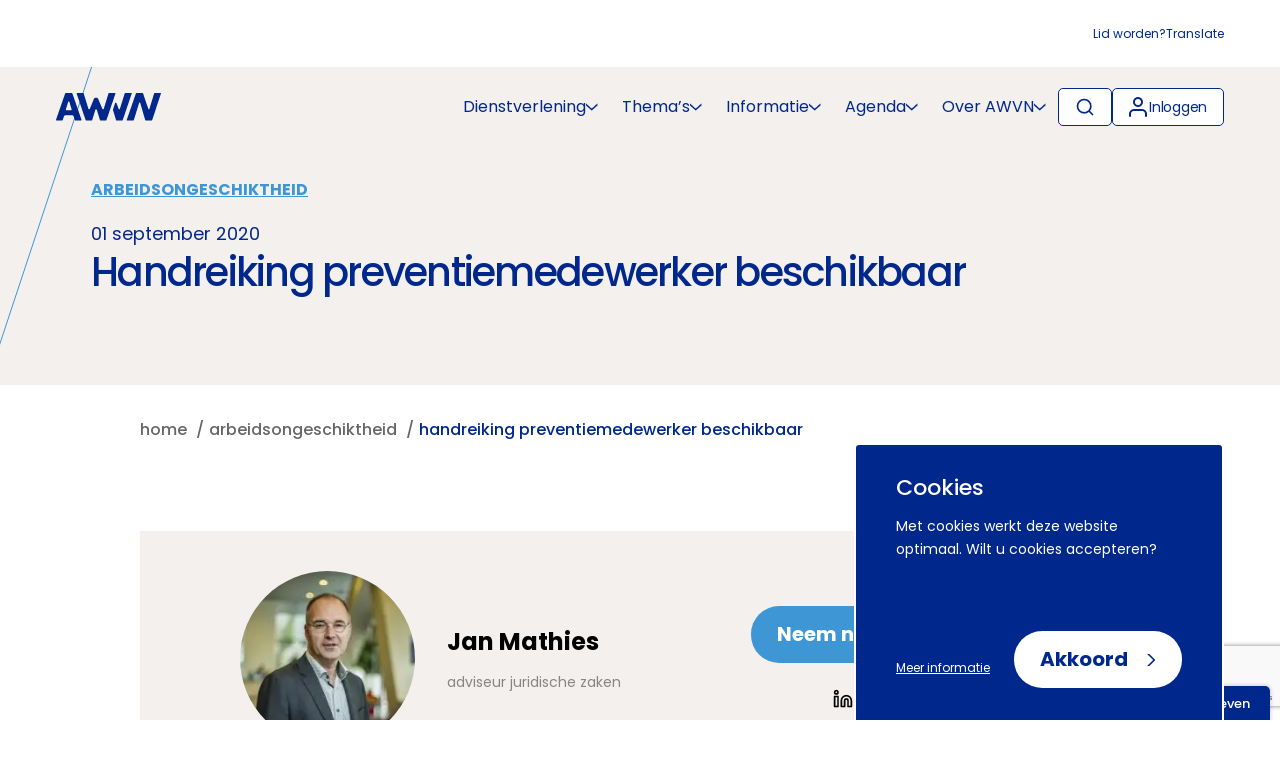

--- FILE ---
content_type: text/html; charset=UTF-8
request_url: https://www.awvn.nl/arbeidsongeschiktheid/nieuws/handreiking-arbo-preventiemedewerker/
body_size: 17443
content:

<!doctype html>
<html lang="en-US" class="no-js">
<head>
	<meta charset="utf-8">
	<meta http-equiv="x-ua-compatible" content="ie=edge">
	<meta name="format-detection" content="telephone=no">
	<meta name="viewport" content="width=device-width, initial-scale=1, maximum-scale=5">
	<link rel="preconnect" href="https://www.google.com" crossorigin>
<link rel="preconnect" href="https://www.gstatic.com" crossorigin>
<link rel="preconnect" href="https://www.googletagmanager.com" crossorigin>
<title>Handreiking preventiemedewerker beschikbaar</title>
<link rel='preload' href='https://www.awvn.nl/app/themes/awvn-2022/dist/styles/main.css' as='style'>
<link rel='preload' href='https://www.awvn.nl/app/themes/awvn-2022/dist/scripts/main.js' as='script'>
<link rel='preload' href='https://www.awvn.nl/app/themes/awvn-2022/dist/fonts/poppins-400.woff2' as='font' type='font/woff2' crossorigin="anonymous">
<link rel='preload' href='https://www.awvn.nl/app/themes/awvn-2022/dist/fonts/poppins-500.woff2' as='font' type='font/woff2' crossorigin="anonymous">
<link rel='preload' href='https://www.awvn.nl/app/themes/awvn-2022/dist/fonts/poppins-700.woff2' as='font' type='font/woff2' crossorigin="anonymous">
	<style>img:is([sizes="auto" i], [sizes^="auto," i]) { contain-intrinsic-size: 3000px 1500px }</style>
	<meta name="dlm-version" content="5.1.5"><meta name="dc.title" content="Handreiking preventiemedewerker beschikbaar">
<meta name="dc.description" content="De SER en de Stichting van de Arbeid hebben een handreiking opgesteld om de preventiemedewerker beter te ondersteunen in z&#039;n taken.">
<meta name="dc.relation" content="https://www.awvn.nl/arbeidsongeschiktheid/nieuws/handreiking-arbo-preventiemedewerker/">
<meta name="dc.source" content="https://www.awvn.nl/">
<meta name="dc.language" content="en_US">
<meta name="description" content="De SER en de Stichting van de Arbeid hebben een handreiking opgesteld om de preventiemedewerker beter te ondersteunen in z&#039;n taken.">
<meta name="robots" content="index, follow, max-snippet:-1, max-image-preview:large, max-video-preview:-1">
<link rel="canonical" href="https://www.awvn.nl/arbeidsongeschiktheid/nieuws/handreiking-arbo-preventiemedewerker/">
<meta property="og:url" content="https://www.awvn.nl/arbeidsongeschiktheid/nieuws/handreiking-arbo-preventiemedewerker/" />
<meta property="og:site_name" content="AWVN">
<meta property="og:locale" content="en_US">
<meta property="og:type" content="article">
<meta property="og:title" content="Handreiking preventiemedewerker beschikbaar">
<meta property="og:description" content="De SER en de Stichting van de Arbeid hebben een handreiking opgesteld om de preventiemedewerker beter te ondersteunen in z&#039;n taken.">

				<meta property="og:image" content="https://www.awvn.nl/app/uploads/2017/11/COVER-ARBOWET4.jpg" />
				<meta property="og:image:width" content="831">
				<meta property="og:image:height" content="907">
			<meta property="og:image:alt" content="risico-invantarisatie en -evaluatie"><meta name="twitter:card" content="summary">
<meta name="twitter:site" content="AWVN">
<meta name="twitter:creator" content="AWVN">
<meta name="twitter:title" content="Handreiking preventiemedewerker beschikbaar">
<meta name="twitter:description" content="De SER en de Stichting van de Arbeid hebben een handreiking opgesteld om de preventiemedewerker beter te ondersteunen in z&#039;n taken.">
<meta name="twitter:image" content="https://www.awvn.nl/app/uploads/2017/11/COVER-ARBOWET4.jpg">
<link rel='dns-prefetch' href='//www.google.com' />
<style id='classic-theme-styles-inline-css' type='text/css'>
/*! This file is auto-generated */
.wp-block-button__link{color:#fff;background-color:#32373c;border-radius:9999px;box-shadow:none;text-decoration:none;padding:calc(.667em + 2px) calc(1.333em + 2px);font-size:1.125em}.wp-block-file__button{background:#32373c;color:#fff;text-decoration:none}
</style>
<style id='wpseopress-local-business-style-inline-css' type='text/css'>
span.wp-block-wpseopress-local-business-field{margin-right:8px}

</style>
<style id='global-styles-inline-css' type='text/css'>
:root{--wp--preset--aspect-ratio--square: 1;--wp--preset--aspect-ratio--4-3: 4/3;--wp--preset--aspect-ratio--3-4: 3/4;--wp--preset--aspect-ratio--3-2: 3/2;--wp--preset--aspect-ratio--2-3: 2/3;--wp--preset--aspect-ratio--16-9: 16/9;--wp--preset--aspect-ratio--9-16: 9/16;--wp--preset--color--black: #000000;--wp--preset--color--cyan-bluish-gray: #abb8c3;--wp--preset--color--white: #ffffff;--wp--preset--color--pale-pink: #f78da7;--wp--preset--color--vivid-red: #cf2e2e;--wp--preset--color--luminous-vivid-orange: #ff6900;--wp--preset--color--luminous-vivid-amber: #fcb900;--wp--preset--color--light-green-cyan: #7bdcb5;--wp--preset--color--vivid-green-cyan: #00d084;--wp--preset--color--pale-cyan-blue: #8ed1fc;--wp--preset--color--vivid-cyan-blue: #0693e3;--wp--preset--color--vivid-purple: #9b51e0;--wp--preset--gradient--vivid-cyan-blue-to-vivid-purple: linear-gradient(135deg,rgba(6,147,227,1) 0%,rgb(155,81,224) 100%);--wp--preset--gradient--light-green-cyan-to-vivid-green-cyan: linear-gradient(135deg,rgb(122,220,180) 0%,rgb(0,208,130) 100%);--wp--preset--gradient--luminous-vivid-amber-to-luminous-vivid-orange: linear-gradient(135deg,rgba(252,185,0,1) 0%,rgba(255,105,0,1) 100%);--wp--preset--gradient--luminous-vivid-orange-to-vivid-red: linear-gradient(135deg,rgba(255,105,0,1) 0%,rgb(207,46,46) 100%);--wp--preset--gradient--very-light-gray-to-cyan-bluish-gray: linear-gradient(135deg,rgb(238,238,238) 0%,rgb(169,184,195) 100%);--wp--preset--gradient--cool-to-warm-spectrum: linear-gradient(135deg,rgb(74,234,220) 0%,rgb(151,120,209) 20%,rgb(207,42,186) 40%,rgb(238,44,130) 60%,rgb(251,105,98) 80%,rgb(254,248,76) 100%);--wp--preset--gradient--blush-light-purple: linear-gradient(135deg,rgb(255,206,236) 0%,rgb(152,150,240) 100%);--wp--preset--gradient--blush-bordeaux: linear-gradient(135deg,rgb(254,205,165) 0%,rgb(254,45,45) 50%,rgb(107,0,62) 100%);--wp--preset--gradient--luminous-dusk: linear-gradient(135deg,rgb(255,203,112) 0%,rgb(199,81,192) 50%,rgb(65,88,208) 100%);--wp--preset--gradient--pale-ocean: linear-gradient(135deg,rgb(255,245,203) 0%,rgb(182,227,212) 50%,rgb(51,167,181) 100%);--wp--preset--gradient--electric-grass: linear-gradient(135deg,rgb(202,248,128) 0%,rgb(113,206,126) 100%);--wp--preset--gradient--midnight: linear-gradient(135deg,rgb(2,3,129) 0%,rgb(40,116,252) 100%);--wp--preset--font-size--small: 13px;--wp--preset--font-size--medium: 20px;--wp--preset--font-size--large: 36px;--wp--preset--font-size--x-large: 42px;--wp--preset--spacing--20: 0.44rem;--wp--preset--spacing--30: 0.67rem;--wp--preset--spacing--40: 1rem;--wp--preset--spacing--50: 1.5rem;--wp--preset--spacing--60: 2.25rem;--wp--preset--spacing--70: 3.38rem;--wp--preset--spacing--80: 5.06rem;--wp--preset--shadow--natural: 6px 6px 9px rgba(0, 0, 0, 0.2);--wp--preset--shadow--deep: 12px 12px 50px rgba(0, 0, 0, 0.4);--wp--preset--shadow--sharp: 6px 6px 0px rgba(0, 0, 0, 0.2);--wp--preset--shadow--outlined: 6px 6px 0px -3px rgba(255, 255, 255, 1), 6px 6px rgba(0, 0, 0, 1);--wp--preset--shadow--crisp: 6px 6px 0px rgba(0, 0, 0, 1);}:where(.is-layout-flex){gap: 0.5em;}:where(.is-layout-grid){gap: 0.5em;}body .is-layout-flex{display: flex;}.is-layout-flex{flex-wrap: wrap;align-items: center;}.is-layout-flex > :is(*, div){margin: 0;}body .is-layout-grid{display: grid;}.is-layout-grid > :is(*, div){margin: 0;}:where(.wp-block-columns.is-layout-flex){gap: 2em;}:where(.wp-block-columns.is-layout-grid){gap: 2em;}:where(.wp-block-post-template.is-layout-flex){gap: 1.25em;}:where(.wp-block-post-template.is-layout-grid){gap: 1.25em;}.has-black-color{color: var(--wp--preset--color--black) !important;}.has-cyan-bluish-gray-color{color: var(--wp--preset--color--cyan-bluish-gray) !important;}.has-white-color{color: var(--wp--preset--color--white) !important;}.has-pale-pink-color{color: var(--wp--preset--color--pale-pink) !important;}.has-vivid-red-color{color: var(--wp--preset--color--vivid-red) !important;}.has-luminous-vivid-orange-color{color: var(--wp--preset--color--luminous-vivid-orange) !important;}.has-luminous-vivid-amber-color{color: var(--wp--preset--color--luminous-vivid-amber) !important;}.has-light-green-cyan-color{color: var(--wp--preset--color--light-green-cyan) !important;}.has-vivid-green-cyan-color{color: var(--wp--preset--color--vivid-green-cyan) !important;}.has-pale-cyan-blue-color{color: var(--wp--preset--color--pale-cyan-blue) !important;}.has-vivid-cyan-blue-color{color: var(--wp--preset--color--vivid-cyan-blue) !important;}.has-vivid-purple-color{color: var(--wp--preset--color--vivid-purple) !important;}.has-black-background-color{background-color: var(--wp--preset--color--black) !important;}.has-cyan-bluish-gray-background-color{background-color: var(--wp--preset--color--cyan-bluish-gray) !important;}.has-white-background-color{background-color: var(--wp--preset--color--white) !important;}.has-pale-pink-background-color{background-color: var(--wp--preset--color--pale-pink) !important;}.has-vivid-red-background-color{background-color: var(--wp--preset--color--vivid-red) !important;}.has-luminous-vivid-orange-background-color{background-color: var(--wp--preset--color--luminous-vivid-orange) !important;}.has-luminous-vivid-amber-background-color{background-color: var(--wp--preset--color--luminous-vivid-amber) !important;}.has-light-green-cyan-background-color{background-color: var(--wp--preset--color--light-green-cyan) !important;}.has-vivid-green-cyan-background-color{background-color: var(--wp--preset--color--vivid-green-cyan) !important;}.has-pale-cyan-blue-background-color{background-color: var(--wp--preset--color--pale-cyan-blue) !important;}.has-vivid-cyan-blue-background-color{background-color: var(--wp--preset--color--vivid-cyan-blue) !important;}.has-vivid-purple-background-color{background-color: var(--wp--preset--color--vivid-purple) !important;}.has-black-border-color{border-color: var(--wp--preset--color--black) !important;}.has-cyan-bluish-gray-border-color{border-color: var(--wp--preset--color--cyan-bluish-gray) !important;}.has-white-border-color{border-color: var(--wp--preset--color--white) !important;}.has-pale-pink-border-color{border-color: var(--wp--preset--color--pale-pink) !important;}.has-vivid-red-border-color{border-color: var(--wp--preset--color--vivid-red) !important;}.has-luminous-vivid-orange-border-color{border-color: var(--wp--preset--color--luminous-vivid-orange) !important;}.has-luminous-vivid-amber-border-color{border-color: var(--wp--preset--color--luminous-vivid-amber) !important;}.has-light-green-cyan-border-color{border-color: var(--wp--preset--color--light-green-cyan) !important;}.has-vivid-green-cyan-border-color{border-color: var(--wp--preset--color--vivid-green-cyan) !important;}.has-pale-cyan-blue-border-color{border-color: var(--wp--preset--color--pale-cyan-blue) !important;}.has-vivid-cyan-blue-border-color{border-color: var(--wp--preset--color--vivid-cyan-blue) !important;}.has-vivid-purple-border-color{border-color: var(--wp--preset--color--vivid-purple) !important;}.has-vivid-cyan-blue-to-vivid-purple-gradient-background{background: var(--wp--preset--gradient--vivid-cyan-blue-to-vivid-purple) !important;}.has-light-green-cyan-to-vivid-green-cyan-gradient-background{background: var(--wp--preset--gradient--light-green-cyan-to-vivid-green-cyan) !important;}.has-luminous-vivid-amber-to-luminous-vivid-orange-gradient-background{background: var(--wp--preset--gradient--luminous-vivid-amber-to-luminous-vivid-orange) !important;}.has-luminous-vivid-orange-to-vivid-red-gradient-background{background: var(--wp--preset--gradient--luminous-vivid-orange-to-vivid-red) !important;}.has-very-light-gray-to-cyan-bluish-gray-gradient-background{background: var(--wp--preset--gradient--very-light-gray-to-cyan-bluish-gray) !important;}.has-cool-to-warm-spectrum-gradient-background{background: var(--wp--preset--gradient--cool-to-warm-spectrum) !important;}.has-blush-light-purple-gradient-background{background: var(--wp--preset--gradient--blush-light-purple) !important;}.has-blush-bordeaux-gradient-background{background: var(--wp--preset--gradient--blush-bordeaux) !important;}.has-luminous-dusk-gradient-background{background: var(--wp--preset--gradient--luminous-dusk) !important;}.has-pale-ocean-gradient-background{background: var(--wp--preset--gradient--pale-ocean) !important;}.has-electric-grass-gradient-background{background: var(--wp--preset--gradient--electric-grass) !important;}.has-midnight-gradient-background{background: var(--wp--preset--gradient--midnight) !important;}.has-small-font-size{font-size: var(--wp--preset--font-size--small) !important;}.has-medium-font-size{font-size: var(--wp--preset--font-size--medium) !important;}.has-large-font-size{font-size: var(--wp--preset--font-size--large) !important;}.has-x-large-font-size{font-size: var(--wp--preset--font-size--x-large) !important;}
:where(.wp-block-post-template.is-layout-flex){gap: 1.25em;}:where(.wp-block-post-template.is-layout-grid){gap: 1.25em;}
:where(.wp-block-columns.is-layout-flex){gap: 2em;}:where(.wp-block-columns.is-layout-grid){gap: 2em;}
:root :where(.wp-block-pullquote){font-size: 1.5em;line-height: 1.6;}
</style>
<link rel='preload' as='style' onload="this.onload=null;this.rel='stylesheet'" id='searchwp-forms-css' href='https://www.awvn.nl/app/plugins/searchwp/assets/css/frontend/search-forms.min.css?ver=4.4.0' type='text/css' media='all' />
<link rel='preload' as='style' onload="this.onload=null;this.rel='stylesheet'" id='icn-frontend-css-css' href='https://www.awvn.nl/app/mu-plugins/cookie-notice/assets/css/style.min.css?ver=67475a315afb892e12606dd7b484c69f' type='text/css' media='all' />
<link rel='stylesheet' id='awvn_theme_css-css' href='https://www.awvn.nl/app/themes/awvn-2022/dist/styles/main.css?id=2623ddcc19907f52a7e27883e7b505cb&#038;ver=1.0.0' type='text/css' media='all' />
<style id='awvn_theme_css-inline-css' type='text/css'>
:root {
 --primary-color: #F4F0ED;
 --secondary-color: #00288C;
 --tertiary-color: #3E96D5;
 --theme-color: #3E96D5;
 --header-subtitle-color: #003689;
 --header-excerpt-color: #000000;
 --header-chevron-svg: url(/app/themes/awvn-2022/dist/images/chevron-up.svg);
 --header-chevron-hover-color: grayscale(1) brightness(255);
}
</style>
<script>window.icn_cookie_notice = window.icn_cookie_notice ? window.icn_cookie_notice : {get_consent: function () {var n = document.cookie.split( ";" );for ( var r = 0; r < n.length; r++ ) {var o = n[ r ].trim();if ( o.indexOf( "awvn_cookie_consent=" ) == 0 ) return o.substring( 20, o.length )}return 'anonymous'},show:        function () {document.addEventListener( 'DOMContentLoaded', function () {window.icn_cookie_notice.show()} )}};</script>
<link rel="https://api.w.org/" href="https://www.awvn.nl/wp-json/" /><link rel="alternate" title="oEmbed (JSON)" type="application/json+oembed" href="https://www.awvn.nl/wp-json/oembed/1.0/embed?url=https%3A%2F%2Fwww.awvn.nl%2Farbeidsongeschiktheid%2Fnieuws%2Fhandreiking-arbo-preventiemedewerker%2F" />
<link rel="alternate" title="oEmbed (XML)" type="text/xml+oembed" href="https://www.awvn.nl/wp-json/oembed/1.0/embed?url=https%3A%2F%2Fwww.awvn.nl%2Farbeidsongeschiktheid%2Fnieuws%2Fhandreiking-arbo-preventiemedewerker%2F&#038;format=xml" />
	<script>
		window.dataLayer = window.dataLayer || [];
	</script>
	<!-- Google Tag Manager -->
<script>(function(w,d,s,l,i){w[l]=w[l]||[];w[l].push({'gtm.start':
			new Date().getTime(),event:'gtm.js'});var f=d.getElementsByTagName(s)[0],
		j=d.createElement(s),dl=l!='dataLayer'?'&l='+l:'';j.async=true;j.src=
		'https://www.googletagmanager.com/gtm.js?id='+i+dl;f.parentNode.insertBefore(j,f);
	})(window,document,'script','dataLayer','GTM-5HV3BF5');</script>
<!-- End Google Tag Manager --><style>.breadcrumb {list-style:none;margin:0;padding-inline-start:0;}.breadcrumb li {margin:0;display:inline-block;position:relative;}.breadcrumb li::after{content:' / ';margin-left:5px;margin-right:5px;}.breadcrumb li:last-child::after{display:none}</style><link rel="icon" href="https://www.awvn.nl/app/uploads/2017/12/cropped-AWVN-32x32.png" sizes="32x32" />
<link rel="icon" href="https://www.awvn.nl/app/uploads/2017/12/cropped-AWVN-192x192.png" sizes="192x192" />
<link rel="apple-touch-icon" href="https://www.awvn.nl/app/uploads/2017/12/cropped-AWVN-180x180.png" />
<meta name="msapplication-TileImage" content="https://www.awvn.nl/app/uploads/2017/12/cropped-AWVN-270x270.png" />
</head>
<body class="wp-singular news-template-default single single-news postid-33863 wp-theme-awvn-2022">
<div class="skiplink"><a href="#unique-content">Naar hoofdinhoud</a></div>
<!-- Google Tag Manager (noscript) -->
<noscript><iframe src="https://www.googletagmanager.com/ns.html?id=GTM-5HV3BF5" height="0" width="0" style="display:none;visibility:hidden"></iframe></noscript>
<!-- End Google Tag Manager (noscript) -->			<script>
				window.dataLayer.push( {
					'event':     'pageInformation',
					'awvnThema': 'Arbeidsongeschiktheid',
					'pageTitle': 'Handreiking preventiemedewerker beschikbaar',
					'dataType':  'news'
				} );
			</script>
			<!--[if IE]>
<div class="alert alert-warning">
You are using an <strong>outdated</strong> browser. Please <a href="http://browsehappy.com/">upgrade your
	browser</a> to improve your experience.</div>
<![endif]-->
	<div class="container container--large">
		<nav class="top-navigation" aria-label="top-navigation">
			<ul>
				<li id="menu-item-156410" class="menu-item menu-item-type-post_type menu-item-object-page menu-item-156410"><a href="https://www.awvn.nl/lid-worden/">Lid worden?</a></li>
<li id="menu-item-139131" class="google-translate menu-item menu-item-type-custom menu-item-object-custom menu-item-139131"><a href="#">Translate</a></li>
				<div class="translate-popup">
					<div id="google_translate_element"></div>
				</div>
			</ul>
		</nav>
	</div>
	<nav class="main-navigation" aria-label="main-navigation">
		<div class="container container--large">
			<div class="menu">
				<div class="menu-container menu-container--left">
	<a aria-label="Logo AWVN" class="logo" href="https://www.awvn.nl" title="Terug naar home">
		<img src="https://www.awvn.nl/app/themes/awvn-2022/dist/images/logo.svg" alt="Logo AWVN">
	</a>
</div>
									<div class="menu-container menu-container--right">
						<ul class="wrapper menu__main"><li id="menu-item-161172" class="menu-item menu-item-type-custom menu-item-object-custom menu-item-has-children menu-item-161172"><a href="#" aria-label="Dienstverlening" aria-haspopup="true" role="button" aria-expanded="false">Dienstverlening</a>
<div class="sub-menu__container"><div class='container container--large'><div class='menu__underline'></div></div><div class="container"><ul class="sub-menu">
	<li id="menu-item-156246" class="menu-item menu-item-type-post_type menu-item-object-page menu-item-156246"><a href="https://www.awvn.nl/dienstverlening/" aria-label="Adviesdiensten" aria-haspopup="true" role="button" aria-expanded="false">Adviesdiensten</a></li>
	<li id="menu-item-161166" class="menu-item menu-item-type-post_type menu-item-object-page menu-item-161166"><a href="https://www.awvn.nl/contributief-overzicht/" aria-label="Contributieve diensten" aria-haspopup="true" role="button" aria-expanded="false">Contributieve diensten</a></li>
	<li id="menu-item-161173" class="menu-item menu-item-type-post_type menu-item-object-page menu-item-161173"><a href="https://www.awvn.nl/online-producten/" aria-label="Data &#038; tools">Data &#038; tools</a></li>

</ul></div></div>
</li>
<li id="menu-item-252" class="menu-item menu-item-type-custom menu-item-object-custom menu-item-has-children menu-item-252"><a href="#" aria-label="Thema&#039;s" aria-haspopup="true" role="button" aria-expanded="false">Thema&#8217;s</a>
<div class="sub-menu__container"><div class='container container--large'><div class='menu__underline'></div></div><div class="container"><ul class="sub-menu">
	<li id="menu-item-132538" class="menu-item menu-item-type-custom menu-item-object-custom menu-item-132538"><a href="/arbeidsmarktkrapte/" aria-label="Arbeidsmarktkrapte">Arbeidsmarktkrapte</a></li>
	<li id="menu-item-142892" class="menu-item menu-item-type-custom menu-item-object-custom menu-item-142892"><a href="/arbeidsongeschiktheid/" aria-label="Arbeidsongeschiktheid">Arbeidsongeschiktheid</a></li>
	<li id="menu-item-132539" class="menu-item menu-item-type-custom menu-item-object-custom menu-item-132539"><a href="/arbeidsovereenkomst/" aria-label="Arbeidsovereenkomst">Arbeidsovereenkomst</a></li>
	<li id="menu-item-142893" class="menu-item menu-item-type-custom menu-item-object-custom menu-item-142893"><a href="/arbeidsvoorwaarden/" aria-label="Arbeidsvoorwaarden">Arbeidsvoorwaarden</a></li>
	<li id="menu-item-157498" class="menu-item menu-item-type-custom menu-item-object-custom menu-item-157498"><a href="https://www.awvn.nl/arbeidsverhoudingen/" aria-label="Arbeidsverhoudingen">Arbeidsverhoudingen</a></li>
	<li id="menu-item-140719" class="menu-item menu-item-type-custom menu-item-object-custom menu-item-140719"><a href="/arbeidsvoorwaardenregeling-avr/" aria-label="Arbeidsvoorwaardenregeling">Arbeidsvoorwaardenregeling</a></li>
	<li id="menu-item-132542" class="menu-item menu-item-type-custom menu-item-object-custom menu-item-132542"><a href="/belonen/" aria-label="Belonen">Belonen</a></li>
	<li id="menu-item-159348" class="menu-item menu-item-type-custom menu-item-object-custom menu-item-159348"><a href="https://www.awvn.nl/beoordelen/" aria-label="Beoordelen">Beoordelen</a></li>
	<li id="menu-item-132543" class="menu-item menu-item-type-custom menu-item-object-custom menu-item-132543"><a href="/de-collectieve-arbeidsovereenkomst-cao/" aria-label="Collectieve arbeidsovereenkomst">Collectieve arbeidsovereenkomst</a></li>
	<li id="menu-item-132544" class="menu-item menu-item-type-custom menu-item-object-custom menu-item-132544"><a href="/duurzame-inzetbaarheid/" aria-label="Duurzame inzetbaarheid">Duurzame inzetbaarheid</a></li>
	<li id="menu-item-135123" class="menu-item menu-item-type-custom menu-item-object-custom menu-item-135123"><a href="/equal-pay/" aria-label="Equal pay">Equal pay</a></li>
	<li id="menu-item-132545" class="menu-item menu-item-type-custom menu-item-object-custom menu-item-132545"><a href="/functiewaardering/" aria-label="Functiewaardering (ORBA)">Functiewaardering (ORBA)</a></li>
	<li id="menu-item-132546" class="menu-item menu-item-type-custom menu-item-object-custom menu-item-132546"><a href="/gelijke-behandeling/" aria-label="Gelijke behandeling">Gelijke behandeling</a></li>
	<li id="menu-item-132547" class="menu-item menu-item-type-custom menu-item-object-custom menu-item-132547"><a href="/harmoniseren-arbeidsvoorwaarden/" aria-label="Harmoniseren arbeidsvoorwaarden">Harmoniseren arbeidsvoorwaarden</a></li>
	<li id="menu-item-141774" class="menu-item menu-item-type-custom menu-item-object-custom menu-item-141774"><a href="/hervorming-arbeidsmarkt/" aria-label="Hervorming arbeidsmarkt">Hervorming arbeidsmarkt</a></li>
	<li id="menu-item-132548" class="menu-item menu-item-type-custom menu-item-object-custom menu-item-132548"><a href="/hybride-werken/" aria-label="Hybride werken">Hybride werken</a></li>
	<li id="menu-item-132549" class="menu-item menu-item-type-custom menu-item-object-custom menu-item-132549"><a href="/inclusief-werkgeven/" aria-label="Inclusief werkgeven">Inclusief werkgeven</a></li>
	<li id="menu-item-133004" class="menu-item menu-item-type-custom menu-item-object-custom menu-item-133004"><a href="/internationale-arbeidsmobiliteit/" aria-label="Internationale arbeidsmobiliteit">Internationale arbeidsmobiliteit</a></li>
	<li id="menu-item-166757" class="menu-item menu-item-type-custom menu-item-object-custom menu-item-166757"><a href="https://www.awvn.nl/maatschappelijk-verantwoord-werkgeven/" aria-label="Maatschappelijk Verantwoord Werkgeven">Maatschappelijk Verantwoord Werkgeven</a></li>
	<li id="menu-item-133239" class="menu-item menu-item-type-custom menu-item-object-custom menu-item-133239"><a href="/medezeggenschap/" aria-label="Medezeggenschap (OR)">Medezeggenschap (OR)</a></li>
	<li id="menu-item-133241" class="menu-item menu-item-type-custom menu-item-object-custom menu-item-133241"><a href="/ongewenst-gedrag/" aria-label="Ongewenst gedrag">Ongewenst gedrag</a></li>
	<li id="menu-item-133243" class="menu-item menu-item-type-custom menu-item-object-custom menu-item-133243"><a href="/ontslag/" aria-label="Ontslag">Ontslag</a></li>
	<li id="menu-item-133244" class="menu-item menu-item-type-custom menu-item-object-custom menu-item-133244"><a href="/pensioenregeling/" aria-label="Pensioenregeling">Pensioenregeling</a></li>
	<li id="menu-item-133245" class="menu-item menu-item-type-custom menu-item-object-custom menu-item-133245"><a href="/privacy/" aria-label="Privacy in de arbeidsrelatie">Privacy in de arbeidsrelatie</a></li>
	<li id="menu-item-133246" class="menu-item menu-item-type-custom menu-item-object-custom menu-item-133246"><a href="/reorganiseren/" aria-label="Reorganiseren">Reorganiseren</a></li>
	<li id="menu-item-141056" class="menu-item menu-item-type-custom menu-item-object-custom menu-item-141056"><a href="/roosters-en-werktijden/" aria-label="Roosters en werktijden">Roosters en werktijden</a></li>
	<li id="menu-item-133247" class="menu-item menu-item-type-custom menu-item-object-custom menu-item-133247"><a href="/rvu-regeling-2026/" aria-label="RVU-regeling">RVU-regeling</a></li>
	<li id="menu-item-133248" class="menu-item menu-item-type-custom menu-item-object-custom menu-item-133248"><a href="/stakingen/" aria-label="Stakingen">Stakingen</a></li>
	<li id="menu-item-161458" class="menu-item menu-item-type-custom menu-item-object-custom menu-item-161458"><a href="/sociale-zekerheid/" aria-label="Sociale zekerheid">Sociale zekerheid</a></li>
	<li id="menu-item-170219" class="menu-item menu-item-type-custom menu-item-object-custom menu-item-170219"><a href="https://www.awvn.nl/tweede-kamerverkiezingen/" aria-label="Tweede Kamerverkiezingen">Tweede Kamerverkiezingen</a></li>
	<li id="menu-item-133250" class="menu-item menu-item-type-custom menu-item-object-custom menu-item-133250"><a href="/vakantie/" aria-label="Vakantie">Vakantie</a></li>
	<li id="menu-item-133249" class="menu-item menu-item-type-custom menu-item-object-custom menu-item-133249"><a href="/verlof/" aria-label="Verlof">Verlof</a></li>
	<li id="menu-item-147101" class="menu-item menu-item-type-custom menu-item-object-custom menu-item-147101"><a href="https://www.awvn.nl/de-wendbare-organisatie/" aria-label="Wendbaar organiseren">Wendbaar organiseren</a></li>
	<li id="menu-item-133251" class="menu-item menu-item-type-custom menu-item-object-custom menu-item-133251"><a href="/werken-na-de-aow-gerechtigde-leeftijd/" aria-label="Werken na de AOW-leeftijd">Werken na de AOW-leeftijd</a></li>
	<li id="menu-item-133252" class="menu-item menu-item-type-custom menu-item-object-custom menu-item-133252"><a href="/wml/" aria-label="WML (wettelijk minimumloon)">WML (wettelijk minimumloon)</a></li>
	<li id="menu-item-160534" class="menu-item menu-item-type-custom menu-item-object-custom menu-item-160534"><a href="/platformeconomie-zzpers/" aria-label="ZZP">ZZP</a></li>

</ul></div></div>
</li>
<li id="menu-item-254" class="menu-item menu-item-type-custom menu-item-object-custom menu-item-has-children menu-item-254"><a href="#" aria-label="Informatie" aria-haspopup="true" role="button" aria-expanded="false">Informatie</a>
<div class="sub-menu__container"><div class='container container--large'><div class='menu__underline'></div></div><div class="container"><ul class="sub-menu">
	<li id="menu-item-135521" class="menu-item menu-item-type-custom menu-item-object-custom menu-item-135521"><a href="/nieuws/" aria-label="Nieuws &amp; persberichten">Nieuws &#038; persberichten</a></li>
	<li id="menu-item-135522" class="menu-item menu-item-type-custom menu-item-object-custom menu-item-135522"><a href="/blog/" aria-label="Blogs &amp; vlogs">Blogs &#038; vlogs</a></li>
	<li id="menu-item-135523" class="menu-item menu-item-type-custom menu-item-object-custom menu-item-135523"><a href="/publicaties/" aria-label="Publicaties &amp; podcasts">Publicaties &#038; podcasts</a></li>

</ul></div></div>
</li>
<li id="menu-item-137667" class="menu-item menu-item-type-post_type menu-item-object-page menu-item-has-children menu-item-137667"><a href="https://www.awvn.nl/agenda/" aria-label="Agenda" aria-haspopup="true" role="button" aria-expanded="false">Agenda</a>
<div class="sub-menu__container"><div class='container container--large'><div class='menu__underline'></div></div><div class="container"><ul class="sub-menu">
	<li id="menu-item-721" class="menu-item menu-item-type-post_type menu-item-object-page menu-item-721"><a href="https://www.awvn.nl/netwerken/" aria-label="Netwerken">Netwerken</a></li>
	<li id="menu-item-156258" class="menu-item menu-item-type-post_type menu-item-object-page menu-item-156258"><a href="https://www.awvn.nl/agenda/" aria-label="Cursussen">Cursussen</a></li>
	<li id="menu-item-156255" class="menu-item menu-item-type-post_type menu-item-object-page menu-item-156255"><a href="https://www.awvn.nl/agenda/" aria-label="Bijeenkomsten">Bijeenkomsten</a></li>

</ul></div></div>
</li>
<li id="menu-item-135520" class="menu-item menu-item-type-custom menu-item-object-custom menu-item-has-children menu-item-135520"><a href="#" aria-label="Over AWVN" aria-haspopup="true" role="button" aria-expanded="false">Over AWVN</a>
<div class="sub-menu__container"><div class='container container--large'><div class='menu__underline'></div></div><div class="container"><ul class="sub-menu">
	<li id="menu-item-135524" class="menu-item menu-item-type-custom menu-item-object-custom menu-item-135524"><a href="/service-contact/" aria-label="Service &amp; contact">Service &#038; contact</a></li>
	<li id="menu-item-135528" class="menu-item menu-item-type-custom menu-item-object-custom menu-item-135528"><a href="/vacatures/" aria-label="Werken bij AWVN">Werken bij AWVN</a></li>
	<li id="menu-item-135525" class="menu-item menu-item-type-custom menu-item-object-custom menu-item-135525"><a href="/over-awvn-adviseren-gidsen-en-beinvloeden/" aria-label="Over ons">Over ons</a></li>
	<li id="menu-item-135539" class="menu-item menu-item-type-custom menu-item-object-custom menu-item-135539"><a href="/medewerkers/" aria-label="AWVN-medewerkers">AWVN-medewerkers</a></li>
	<li id="menu-item-137659" class="menu-item menu-item-type-post_type menu-item-object-page menu-item-137659"><a href="https://www.awvn.nl/tijdlijn-geschiedenis-awvn/" aria-label="Tijdlijn: geschiedenis AWVN">Tijdlijn: geschiedenis AWVN</a></li>
	<li id="menu-item-137660" class="menu-item menu-item-type-post_type menu-item-object-page menu-item-137660"><a href="https://www.awvn.nl/lid-worden/" aria-label="Lid worden?">Lid worden?</a></li>
	<li id="menu-item-139561" class="menu-item menu-item-type-post_type menu-item-object-page menu-item-139561"><a href="https://www.awvn.nl/awvn-leden/" aria-label="AWVN-leden">AWVN-leden</a></li>
	<li id="menu-item-135529" class="menu-item menu-item-type-custom menu-item-object-custom menu-item-135529"><a href="/about-awvn/" aria-label="About AWVN">About AWVN</a></li>

</ul></div></div>
</li>
</ul>
						<ul class="buttons">
							<button class="show-mobile-search button--no-arrow" aria-label="Zoeken" aria-expanded="false">
								<svg width="24" height="24" viewBox="0 0 24 24" fill="none" xmlns="http://www.w3.org/2000/svg"><title>Zoeken</title><path d="M11 19a8 8 0 1 0 0-16 8 8 0 0 0 0 16Zm9.998 2-4.35-4.35" stroke="#00288C" stroke-width="2" stroke-linecap="round" stroke-linejoin="round"/></svg>							</button>
															<li id="menu-item-7114" class="icon-menu menu-item menu-item-type-custom menu-item-object-custom menu-item-7114"><a href="#"><svg width="24" height="24" fill="none" xmlns="http://www.w3.org/2000/svg"><title>Menu</title><path d="M3 12h18M3 6h18M3 18h18" stroke="#fff" stroke-width="2" stroke-linecap="round" stroke-linejoin="round"/></svg></a></li>
<li id="menu-item-53" class="icon-search menu-item menu-item-type-custom menu-item-object-custom menu-item-53"><a href="#" aria-label="Zoeken" aria-expanded="false" id="search-button"><svg width="24" height="24" viewBox="0 0 24 24" fill="none" xmlns="http://www.w3.org/2000/svg"><title>Zoeken</title><path d="M11 19a8 8 0 1 0 0-16 8 8 0 0 0 0 16Zm9.998 2-4.35-4.35" stroke="#00288C" stroke-width="2" stroke-linecap="round" stroke-linejoin="round"/></svg></a></li>
<li id="menu-item-16" class="icon-login login menu-item menu-item-type-custom menu-item-object-custom menu-item-home menu-item-16"><a href="#login" aria-haspopup="true" role="button" aria-expanded="false"><svg width="18" height="20" xmlns="http://www.w3.org/2000/svg"><title>User</title><path d="M17 19v-2a4 4 0 0 0-4-4H5a4 4 0 0 0-4 4v2M9 9a4 4 0 1 0 0-8 4 4 0 0 0 0 8Z" stroke="#00288C" stroke-width="2" fill="none" stroke-linecap="round" stroke-linejoin="round"/></svg><span class="menu-title">Inloggen</span></a></li>
													</ul>
													<div class="main-navigation__search" id="main_navigation_search">
								<form action="https://www.awvn.nl" method="get">
									<button class="main-navigation__search-submit button--no-arrow" type="submit" aria-label="Zoeken naar zoekopdracht">
										<svg width="24" height="24" viewBox="0 0 24 24" fill="none" xmlns="http://www.w3.org/2000/svg"><title>Zoeken</title><path d="M11 19a8 8 0 1 0 0-16 8 8 0 0 0 0 16Zm9.998 2-4.35-4.35" stroke="#00288C" stroke-width="2" stroke-linecap="round" stroke-linejoin="round"/></svg>									</button>
									<input type="text" class="main-navigation__search-input search-input search-header" name="s"
											autocomplete="off"
											placeholder="Waar bent u naar op zoek?">
								</form>
								<div class="main-navigation__search-loading">
									Laden...								</div>
								<button type="button" class="main-navigation__search-close button--no-arrow">
									<svg class="svg-close" width="24" height="24" viewBox="0 0 24 24" fill="none" xmlns="http://www.w3.org/2000/svg"><title>Sluiten</title><path d="M18 6 6 18M6 6l12 12" stroke="#00288C" stroke-width="2" stroke-linecap="round" stroke-linejoin="round"/></svg>								</button>
								<div class="main-navigation__search-suggestions">
									<ul></ul>
								</div>
							</div>
											</div>
													<div class="main-navigation__search main-navigation__search--mobile" id="main_navigation_search--mobile">
						<form action="https://www.awvn.nl" method="get">
							<button class="main-navigation__search-submit main-navigation__search-submit--mobile button--no-arrow" type="submit" aria-label="Zoeken naar zoekopdracht">
								<svg width="24" height="24" viewBox="0 0 24 24" fill="none" xmlns="http://www.w3.org/2000/svg"><title>Zoeken</title><path d="M11 19a8 8 0 1 0 0-16 8 8 0 0 0 0 16Zm9.998 2-4.35-4.35" stroke="#00288C" stroke-width="2" stroke-linecap="round" stroke-linejoin="round"/></svg>							</button>
							<input type="text" class="main-navigation__search-input search-input search-header-mobile" name="s"
									autocomplete="off"
									placeholder="Waar bent u naar op zoek?">
						</form>
						<div class="main-navigation__search-loading main-navigation__search-loading--mobile">
							Laden...						</div>
						<button class="main-navigation__search-close--mobile button--no-arrow" aria-label="Sluiten">
							<svg class="svg-close" width="24" height="24" viewBox="0 0 24 24" fill="none" xmlns="http://www.w3.org/2000/svg"><title>Sluiten</title><path d="M18 6 6 18M6 6l12 12" stroke="#00288C" stroke-width="2" stroke-linecap="round" stroke-linejoin="round"/></svg>						</button>
						<div class="main-navigation__search-suggestions main-navigation__search-suggestions--mobile">
							<ul></ul>
						</div>
					</div>
							</div>
		</div>
	</nav>
<div class="off-canvas">
	<div class="off-canvas__header">
		<a aria-label="Home" href="https://www.awvn.nl">
			<svg width="106" height="29" fill="none" xmlns="http://www.w3.org/2000/svg"><title>Logo AWVN</title><path fill-rule="evenodd" clip-rule="evenodd" d="M59.981.705c.106-.317-.07-.705-.598-.705h-5.63c-.458 0-.704.176-.81.564l-4.715 15.66c-.106.387-.387.528-.704.528-.282 0-.563-.14-.74-.529L42.668 6.172c-.386-.952-1.232-1.41-2.252-1.41-.985 0-1.83.458-2.182 1.375l-4.011 9.875c-.176.494-.493.705-.81.705-.317 0-.598-.211-.739-.705L27.993.529C27.887.176 27.64 0 27.219 0h-5.736c-.423 0-.704.352-.564.776l8.974 26.91c.106.317.352.529.704.529h5.244a.73.73 0 0 0 .738-.53l3.062-10.262c.14-.494.423-.706.845-.706.387 0 .668.212.809.706l3.061 10.262c.106.318.352.53.74.53h5.173c.352 0 .598-.212.703-.53l9.01-26.98ZM75.924 0h-5.877c-.387 0-.633.211-.704.494l-4.856 15.8c-.105.353-.352.529-.598.529s-.458-.142-.563-.424l-2.288-5.995c-.14-.388-.352-.529-.668-.529-.317 0-.563.141-.704.494l-1.9 5.713a3.719 3.719 0 0 0-.176 1.058c0 .282.035.564.105.776l2.886 9.77c.105.317.352.529.74.529h5.348c.387 0 .598-.212.703-.53L76.416.705c.106-.317 0-.705-.492-.705ZM25.707 27.333 16.593.599C16.452.211 16.241 0 15.783 0h-5.77c-.458 0-.67.211-.81.599L.053 27.333c-.175.493.106.882.528.882h5.49c.387 0 .633-.212.774-.67l1.056-3.421c.281-.917.739-1.235 1.795-1.235h6.37c1.055 0 1.513.318 1.794 1.235l1.056 3.456c.14.423.387.635.774.635h5.49c.457 0 .703-.389.527-.882Zm-9.924-10.51c.141.494-.246.846-.668.846h-4.47c-.387 0-.704-.246-.704-.634 0-.07 0-.141.036-.212l2.287-7.689c.141-.423.352-.529.634-.529.281 0 .457.106.598.53l2.287 7.688ZM105.907.705c.106-.317-.07-.705-.563-.705H99.82c-.423 0-.67.176-.81.67l-4.716 15.66c-.105.352-.316.458-.528.458-.21 0-.422-.107-.562-.459L87.96.53c-.106-.354-.317-.53-.774-.53h-5.772c-.422 0-.668.211-.773.529L71.35 27.72c-.07.212.07.529.387.529h5.983c.422 0 .809-.317.95-.776l5.207-17.176c.106-.388.353-.564.6-.564.21 0 .456.176.562.529l4.997 17.422c.106.318.352.53.739.53h5.631c.387 0 .598-.212.703-.494L105.907.705Z" fill="#00288C"/></svg>		</a>
		<button type="button" class="off-canvas__close" tabindex="-1">
			<svg class="svg-close" width="24" height="24" viewBox="0 0 24 24" fill="none" xmlns="http://www.w3.org/2000/svg"><title>Sluiten</title><path d="M18 6 6 18M6 6l12 12" stroke="#00288C" stroke-width="2" stroke-linecap="round" stroke-linejoin="round"/></svg>		</button>
	</div>
	<div class="off-canvas__content">
		<ul class="menu">
							<li id="menu-item-132561" class="menu-item menu-item-type-post_type menu-item-object-page menu-item-132561"><a href="https://www.awvn.nl/service-contact/">Service &#038; contact</a></li>
<li id="menu-item-132562" class="menu-item menu-item-type-post_type menu-item-object-page menu-item-132562"><a href="https://www.awvn.nl/over-awvn/">Over AWVN</a></li>
<li id="menu-item-154350" class="menu-item menu-item-type-custom menu-item-object-custom menu-item-154350"><a href="https://www.awvn.nl/vacatures/">Vacatures</a></li>
<li id="menu-item-132563" class="menu-item menu-item-type-custom menu-item-object-custom menu-item-132563"><a href="/agenda/">Cursussen en bijeenkomsten</a></li>
<li id="menu-item-132564" class="menu-item menu-item-type-custom menu-item-object-custom menu-item-132564"><a href="/netwerken/">Netwerk</a></li>
<li id="menu-item-132565" class="menu-item menu-item-type-custom menu-item-object-custom menu-item-has-children menu-item-132565"><a href="#">Thema&#8217;s</a>
<ul class="sub-menu">
	<li id="menu-item-132566" class="menu-item menu-item-type-custom menu-item-object-custom menu-item-132566"><a href="/arbeidsmarkt/">Arbeidsmarkt</a></li>
	<li id="menu-item-132567" class="menu-item menu-item-type-custom menu-item-object-custom menu-item-132567"><a href="/arbeidsovereenkomst/">Arbeidsovereenkomst</a></li>
	<li id="menu-item-132568" class="menu-item menu-item-type-custom menu-item-object-custom menu-item-132568"><a href="/belonen/">Belonen en beoordeling</a></li>
	<li id="menu-item-132569" class="menu-item menu-item-type-custom menu-item-object-custom menu-item-132569"><a href="/de-collectieve-arbeidsovereenkomst-cao/">Collectieve arbeidsovereenkomst</a></li>
	<li id="menu-item-132570" class="menu-item menu-item-type-custom menu-item-object-custom menu-item-132570"><a href="/duurzame-inzetbaarheid/">Duurzame inzetbaarheid</a></li>
	<li id="menu-item-132571" class="menu-item menu-item-type-custom menu-item-object-custom menu-item-132571"><a href="/equal-pay/">Equal pay</a></li>
	<li id="menu-item-132572" class="menu-item menu-item-type-custom menu-item-object-custom menu-item-132572"><a href="/functiewaardering">Functiewaardering</a></li>
	<li id="menu-item-132573" class="menu-item menu-item-type-custom menu-item-object-custom menu-item-132573"><a href="/gelijke-behandeling/">Gelijke behandeling</a></li>
	<li id="menu-item-132574" class="menu-item menu-item-type-custom menu-item-object-custom menu-item-132574"><a href="/harmoniseren-arbeidsvoorwaarden/">Harmoniseren arbeidsvoorwaarden</a></li>
	<li id="menu-item-132575" class="menu-item menu-item-type-custom menu-item-object-custom menu-item-132575"><a href="/hybride-werken">Hybride werken</a></li>
	<li id="menu-item-132576" class="menu-item menu-item-type-custom menu-item-object-custom menu-item-132576"><a href="/inclusief-werkgeven">Inclusief werkgeven</a></li>
	<li id="menu-item-132577" class="menu-item menu-item-type-custom menu-item-object-custom menu-item-132577"><a href="/internationale-arbeidsmobiliteit/">Internationale arbeidsmobiliteit</a></li>
	<li id="menu-item-138741" class="menu-item menu-item-type-custom menu-item-object-custom menu-item-138741"><a href="/medezeggenschap/">Medezeggenschap (OR)</a></li>
	<li id="menu-item-138743" class="menu-item menu-item-type-custom menu-item-object-custom menu-item-138743"><a href="/ongewenst-gedrag/">Ongewenst gedrag</a></li>
	<li id="menu-item-138744" class="menu-item menu-item-type-custom menu-item-object-custom menu-item-138744"><a href="/ontslag/">Ontslag</a></li>
	<li id="menu-item-138745" class="menu-item menu-item-type-custom menu-item-object-custom menu-item-138745"><a href="/pensioenregeling/">Pensioenregeling</a></li>
	<li id="menu-item-138746" class="menu-item menu-item-type-custom menu-item-object-custom menu-item-138746"><a href="/privacy/">Privacy in de arbeidsrelatie</a></li>
	<li id="menu-item-138747" class="menu-item menu-item-type-custom menu-item-object-custom menu-item-138747"><a href="/reorganiseren/">Reorganiseren</a></li>
	<li id="menu-item-138750" class="menu-item menu-item-type-custom menu-item-object-custom menu-item-138750"><a href="/rvu-vrijstellingsregeling/">RVU vrijstellingsregeling</a></li>
	<li id="menu-item-138751" class="menu-item menu-item-type-custom menu-item-object-custom menu-item-138751"><a href="/stakingen/">Stakingen</a></li>
	<li id="menu-item-138752" class="menu-item menu-item-type-custom menu-item-object-custom menu-item-138752"><a href="/vakantie/">Vakantie</a></li>
	<li id="menu-item-138753" class="menu-item menu-item-type-custom menu-item-object-custom menu-item-138753"><a href="/verlof/">Verlof</a></li>
	<li id="menu-item-138756" class="menu-item menu-item-type-custom menu-item-object-custom menu-item-138756"><a href="/werken-na-de-aow-gerechtigde-leeftijd/">Werken na de AOW-leeftijd</a></li>
	<li id="menu-item-138757" class="menu-item menu-item-type-custom menu-item-object-custom menu-item-138757"><a href="/wml/">WML (wettelijk minimumloon)</a></li>
</ul>
</li>
<li id="menu-item-132580" class="menu-item menu-item-type-post_type menu-item-object-page menu-item-132580"><a href="https://www.awvn.nl/lid-worden/">Word lid</a></li>
					</ul>
		<div class="main-navigation__search" id="off_canvas__search">
			<div class="main-navigation__search-suggestions search-suggestions--off-canvas">
				<ul></ul>
			</div>
			<form class="main-navigation__search-form--off-canvas" action="https://www.awvn.nl" method="get">
				<button class="main-navigation__search-submit button--no-arrow" type="submit">   <svg width="24" height="24" viewBox="0 0 24 24" fill="none" xmlns="http://www.w3.org/2000/svg"><title>Zoeken</title><path d="M11 19a8 8 0 1 0 0-16 8 8 0 0 0 0 16Zm9.998 2-4.35-4.35" stroke="#00288C" stroke-width="2" stroke-linecap="round" stroke-linejoin="round"/></svg>  </button>
				<input type="text" class="main-navigation__search-input search-input main-navigation__search-input--off-canvas" name="s" autocomplete="off"
						placeholder="Waar bent u naar op zoek?"></form>
			<div class="main-navigation__search-close">  <svg class="svg-close" width="24" height="24" viewBox="0 0 24 24" fill="none" xmlns="http://www.w3.org/2000/svg"><title>Sluiten</title><path d="M18 6 6 18M6 6l12 12" stroke="#00288C" stroke-width="2" stroke-linecap="round" stroke-linejoin="round"/></svg> </div>
		</div>
		<ul class="buttons">
							<li class="icon-menu menu-item menu-item-type-custom menu-item-object-custom menu-item-7114"><a href="#"><svg width="24" height="24" fill="none" xmlns="http://www.w3.org/2000/svg"><title>Menu</title><path d="M3 12h18M3 6h18M3 18h18" stroke="#fff" stroke-width="2" stroke-linecap="round" stroke-linejoin="round"/></svg></a></li>
<li class="icon-search menu-item menu-item-type-custom menu-item-object-custom menu-item-53"><a href="#" aria-label="Zoeken" aria-expanded="false" id="search-button"><svg width="24" height="24" viewBox="0 0 24 24" fill="none" xmlns="http://www.w3.org/2000/svg"><title>Zoeken</title><path d="M11 19a8 8 0 1 0 0-16 8 8 0 0 0 0 16Zm9.998 2-4.35-4.35" stroke="#00288C" stroke-width="2" stroke-linecap="round" stroke-linejoin="round"/></svg></a></li>
<li class="icon-login login menu-item menu-item-type-custom menu-item-object-custom menu-item-home menu-item-16"><a href="#login" aria-haspopup="true" role="button" aria-expanded="false"><svg width="18" height="20" xmlns="http://www.w3.org/2000/svg"><title>User</title><path d="M17 19v-2a4 4 0 0 0-4-4H5a4 4 0 0 0-4 4v2M9 9a4 4 0 1 0 0-8 4 4 0 0 0 0 8Z" stroke="#00288C" stroke-width="2" fill="none" stroke-linecap="round" stroke-linejoin="round"/></svg><span class="menu-title">Inloggen</span></a></li>
					</ul>
	</div>
</div>

<header class="header">
	<div class="container container--large">
		
			<div class="header__bottom">
				<div class="header__theme">
					<!--fwp-loop-->
									<a aria-label="Arbeidsongeschiktheid" href="https://www.awvn.nl/arbeidsongeschiktheid/" title="Arbeidsongeschiktheid">Arbeidsongeschiktheid</a>													</div>

			<div class="header__detail">
													<span class="header__detail_date">
						01 september 2020					</span>
											</div>

				<div class="header__title-wrapper">
											<h1 class="header__title">
							Handreiking preventiemedewerker beschikbaar						</h1>
									</div>


					</div>

		
			</div>

	</header>	<div class="container breadcrumb-container">
		
	<div class="breadcrumbs">
		<nav  aria-label="breadcrumb"><ol class="breadcrumb" itemscope itemtype="https://schema.org/BreadcrumbList"><li class="breadcrumb-item" itemprop="itemListElement" itemscope itemtype="https://schema.org/ListItem"><a itemscope itemtype="http://schema.org/WebPage" itemprop="item" itemid="https://www.awvn.nl" href="https://www.awvn.nl"><span itemprop="name">Home</span></a><meta itemprop="position" content="1"></li><li class="breadcrumb-item" itemprop="itemListElement" itemscope itemtype="https://schema.org/ListItem"><a itemscope itemtype="http://schema.org/WebPage" itemprop="item" itemid="https://www.awvn.nl/arbeidsongeschiktheid/" href="https://www.awvn.nl/arbeidsongeschiktheid/"><span itemprop="name">Arbeidsongeschiktheid</span></a><meta itemprop="position" content="2"></li><li class="breadcrumb-item active" aria-current="page" itemprop="itemListElement" itemscope itemtype="https://schema.org/ListItem"><span itemprop="name">Handreiking preventiemedewerker beschikbaar</span><meta itemprop="position" content="3"></li></ol></nav>			</div>
	</div>
<div id="unique-content"></div>

	<div class="flexible-content" >
					<div class="flexible-content-wrapper flexible-content-wrapper--related-advisors" data-layout="related-advisors">
				
<div class="container">
	<div class="related-advisors anchor-offset" id="nieuwsbericht">
				
		<div class="related-advisors__slider">
																							<div class="related-advisors__slide" data-advisor-id="2596" href="https://www.awvn.nl/awvn-adviseurs/jan-mathies/" title="Jan Mathies">
							<div class="related-advisors__slide-inner">
																									<a aria-label="Gerelateerde adviseur avatar" class="related-advisors__avatar" href="https://www.awvn.nl/awvn-adviseurs/jan-mathies/" title="Jan Mathies">
										<img width="200" height="300" src="https://www.awvn.nl/app/uploads/2017/10/AWVN_4_LD_hr_20170908-29-Copy-200x300.jpg" class="related-advisors__avatar-img skip-lazy" alt="" decoding="async" fetchpriority="high" srcset="https://www.awvn.nl/app/uploads/2017/10/AWVN_4_LD_hr_20170908-29-Copy-200x300.jpg 200w, https://www.awvn.nl/app/uploads/2017/10/AWVN_4_LD_hr_20170908-29-Copy-768x1152.jpg 768w, https://www.awvn.nl/app/uploads/2017/10/AWVN_4_LD_hr_20170908-29-Copy-683x1024.jpg 683w, https://www.awvn.nl/app/uploads/2017/10/AWVN_4_LD_hr_20170908-29-Copy-57x85.jpg 57w, https://www.awvn.nl/app/uploads/2017/10/AWVN_4_LD_hr_20170908-29-Copy-227x340.jpg 227w, https://www.awvn.nl/app/uploads/2017/10/AWVN_4_LD_hr_20170908-29-Copy-13x20.jpg 13w, https://www.awvn.nl/app/uploads/2017/10/AWVN_4_LD_hr_20170908-29-Copy-320x480.jpg 320w, https://www.awvn.nl/app/uploads/2017/10/AWVN_4_LD_hr_20170908-29-Copy-250x375.jpg 250w, https://www.awvn.nl/app/uploads/2017/10/AWVN_4_LD_hr_20170908-29-Copy-24x36.jpg 24w, https://www.awvn.nl/app/uploads/2017/10/AWVN_4_LD_hr_20170908-29-Copy-23x35.jpg 23w, https://www.awvn.nl/app/uploads/2017/10/AWVN_4_LD_hr_20170908-29-Copy-213x320.jpg 213w, https://www.awvn.nl/app/uploads/2017/10/AWVN_4_LD_hr_20170908-29-Copy-580x870.jpg 580w, https://www.awvn.nl/app/uploads/2017/10/AWVN_4_LD_hr_20170908-29-Copy.jpg 1000w" sizes="(max-width: 200px) 100vw, 200px" loading="eager" />									</a>
																<div class="related-advisors__name-function">
									<a aria-label="Gerelateerde adviseur  Jan Mathies" class="related-advisors__name" href="https://www.awvn.nl/awvn-adviseurs/jan-mathies/" title="Jan Mathies">
										<h4>Jan Mathies</h4>
									</a>
									<div class="related-advisors__function">
																					adviseur juridische zaken																			</div>
								</div>
								<div class="related-advisors__social">
																			<div class="related-advisors__social-top">
											<a aria-label="Neem nu contact op met Jan Mathies" href="https://www.awvn.nl/awvn-adviseurs/jan-mathies/" class="button">Neem nu contact op</a>
										</div>
																		<div class="related-advisors__social-bottom related-advisors__social-bottom--centered">
																					<a aria-label="Jan Mathies op LinkedIn" target="_blank" href="https://www.linkedin.com/in/jan-mathies-a0b2b916/">
												<div class="related-advisors__icon">
													<img src="https://www.awvn.nl/app/themes/awvn-2022/dist/images/linkedin-black.svg" width="20" height="19" alt="Jan Mathies op LinkedIn">
												</div>
											</a>
																															<a aria-label="Mail naar Jan Mathies" href="mailto:mathies@awvn.nl">
												<div class="related-advisors__icon">
													<img src="https://www.awvn.nl/app/themes/awvn-2022/dist/images/email-black.svg" width="25" height="20" alt="E-mail Jan Mathies">
												</div>
											</a>
																															<a aria-label="Bel naar Jan Mathies" href="tel:070 850 8643">
												<div class="related-advisors__icon">
													<img src="https://www.awvn.nl/app/themes/awvn-2022/dist/images/phone-black.svg" width="20" height="20" alt="Bel Jan Mathies">
												</div>
											</a>
																			</div>
								</div>
							</div>
						</div>
														</div>
	</div>
</div>
			</div>
					<div class="flexible-content-wrapper flexible-content-wrapper--contentblock" data-layout="contentblock">
				
<div class="acf-contentblock container" id="">
	
	<h2  id="de-sociaal-economische-raad-ser-en-de-stichting-van-de-arbeid-stvda-hebben-een-handleiding-ontwikkeld-om-de-taken-van-de-preventiemedewerker-duidelijker-te-maken-voor-werkgevers-en-werknemers-sin"><strong>De Sociaal-Economische Raad en de Stichting van de Arbeid hebben een handleiding ontwikkeld om de taken van de preventiemedewerker duidelijker te maken voor werkgevers en werknemers. Sinds 2005 is in de arbowetgeving geregeld dat bedrijven ‘deskundige werknemers op het gebied van preventie en bescherming’ (preventiemedewerkers) moeten hebben.</strong></h2>
<p>&nbsp;</p>
<p>Beide adviesorganen vinden het van groot belang dat preventiemedewerkers die rol zo goed mogelijk kunnen uitvoeren. Maar de wet biedt daar in de praktijk weinig aanknopingspunten voor. De invulling van de organisatorische aspecten van de preventiemedewerker binnen een bedrijf is door de wetgever open gelaten.</p>
<p>Om bedrijven op dit punt te kunnen ondersteunen, heeft het Arboplatform van de SER en de StvdA de <em>Handreiking arbomaatregelen preventiemedewerker</em> laten ontwikkelen. De handreiking biedt praktische informatie en adviezen voor werkgevers, werknemers maar vooral ook voor preventiemedewerkers zelf, zodat zij hun belangrijke rol bij het gezonder en veiliger maken van de werkplekken in Nederland nog krachtiger kunnen oppakken.</p>
<p>Het voornaamste doel van de handreiking is om de preventiemedewerkers te ondersteunen in hun taken. Daarom bevat de handreiking praktische informatie over de organisatorische keuzes die bedrijven met betrekking tot de preventiemedewerker moeten maken, over belangrijke onderdelen van het arbobeleid, over samenwerking met andere spelers in en buiten het bedrijf en over de manier waarop een preventiemedewerker effectief kan adviseren. Daarnaast geeft de handreiking praktische aanbevelingen voor de preventiemedewerker.</p>
</div>
			</div>
					<div class="flexible-content-wrapper flexible-content-wrapper--content_list" data-layout="content_list">
				
<div class="acf-content_list container" id="">
	</div>
			</div>
					<div class="flexible-content-wrapper flexible-content-wrapper--content_list" data-layout="content_list">
				
<div class="acf-content_list container" id="">
		<div class="content-list">
		<div class="row-heading">
	<span class="row-heading__title-container">
				<h3 class="row-heading__title h4" data-layout-title="Download de handreiking preventiemedewerker">Download de handreiking preventiemedewerker</h3>	</span>
	</div>
		<ul class="content-list__items">
				<li class="content-list-item content-list-item--download">
		<div class="downloads__item-container">
	<a aria-label="Download Handreiking arbomaatregelen preventiemedewerker SER" class="content-list-item__download" href="https://www.awvn.nl/download/33865/?tmstv=1768568340&#038;page=33865" title="Handreiking arbomaatregelen preventiemedewerker SER" data-link-id="download-list" data-link-text="Handreiking arbomaatregelen preventiemedewerker SER">
		<div class="content-list-item__download-title content-list-item__link">Handreiking arbomaatregelen preventiemedewerker SER</div>
				<div class="content-list-item__download-meta">
							<span class="download-list__item__meta__author">Externe bron</span><br>
						<span class="download-list__item__date">
				september 2020			</span>
		</div>
		<div class="content-list-item__download-link">
							<span class="download-link download-link--plain download-link--icon-right">download</span>
					</div>
	</a>
</div>
	</li>
			</ul>
	</div>
	</div>
			</div>
			</div>
<div class="subscribe-theme container">
	<div class="subscribe-theme__content">
					<img
				class="subscribe-theme__bg-image"
				src="https://www.awvn.nl/app/uploads/2025/07/dd4c212290d1fe8d1277bd8822fc14f870bba10f.jpg"
				alt=""
				aria-hidden="true"
			/>
				<div class="subscribe-theme__details">
			<h2 class="subscribe-theme__title">
				Abonneer je gratis op het thema Arbeidsongeschiktheid			</h2>
			<div class="subscribe-theme__summary">
				<p>Niets missen? Abonneer je op dit onderwerp en ontvang nieuwe artikelen automatisch in jouw persoonlijke overzicht!</p>
			</div>
			<a
				id="entra-subscribe-button"
				href="#"
				target="_self"
				data-primary-term-id="37571"
				data-post-id="33863"
				class="subscribe-theme__button button"
				rel="nofollow"
			>
				Abonneer			</a>
		</div>
	</div>
</div>
<div id="social-share" class="social-share container" data-url="https://www.awvn.nl/arbeidsongeschiktheid/nieuws/handreiking-arbo-preventiemedewerker/" data-title="Handreiking preventiemedewerker beschikbaar">
	<span class="social-share__title h5">Deel dit artikel via:</span>
			<a
				href="#"
				class="social-share__link"
				data-social="whatsapp"
		>
			<img
					class="social-share__icon"
					data-social="whatsapp"
					src="https://www.awvn.nl/app/themes/awvn-2022/dist/images/social-whatsapp.svg"
					alt="Deel dit artikel via Whatsapp"
			/>
		</a>
			<a
				href="#"
				class="social-share__link"
				data-social="facebook"
		>
			<img
					class="social-share__icon"
					data-social="facebook"
					src="https://www.awvn.nl/app/themes/awvn-2022/dist/images/social-facebook.svg"
					alt="Deel dit artikel via Facebook"
			/>
		</a>
			<a
				href="#"
				class="social-share__link"
				data-social="linkedin"
		>
			<img
					class="social-share__icon"
					data-social="linkedin"
					src="https://www.awvn.nl/app/themes/awvn-2022/dist/images/social-linkedin.svg"
					alt="Deel dit artikel via Linkedin"
			/>
		</a>
			<a
				href="#"
				class="social-share__link"
				data-social="mail"
		>
			<img
					class="social-share__icon"
					data-social="mail"
					src="https://www.awvn.nl/app/themes/awvn-2022/dist/images/social-mail.svg"
					alt="Deel dit artikel via Mail"
			/>
		</a>
	</div>
<div class="footer">
	<footer class="container container--large">
		<div class="footer-inner grid grid--5">
			<div class="footer__item">
				<img width="202" height="55" src="https://www.awvn.nl/app/uploads/2017/08/awvn-signature-logo.png" class="attachment-footer_image size-footer_image" alt="AWVN - logo" decoding="async" loading="lazy" srcset="https://www.awvn.nl/app/uploads/2017/08/awvn-signature-logo.png 291w, https://www.awvn.nl/app/uploads/2017/08/awvn-signature-logo-120x33.png 120w, https://www.awvn.nl/app/uploads/2017/08/awvn-signature-logo-60x16.png 60w, https://www.awvn.nl/app/uploads/2017/08/awvn-signature-logo-250x68.png 250w, https://www.awvn.nl/app/uploads/2017/08/awvn-signature-logo-36x10.png 36w, https://www.awvn.nl/app/uploads/2017/08/awvn-signature-logo-110x30.png 110w" sizes="auto, (max-width: 202px) 100vw, 202px" />			</div>
							<div class="footer__item">
					<section class="widget text-4 widget_text footer__widget"><h3 class="footer__title">Over AWVN</h3>			<div class="textwidget"><p class="p1"><span class="s1">De grootste werkgeversvereniging van Nederland. Opgericht in 1919. Adviseert werkgevers op alle aspecten van het werkgeverschap. En b</span><span class="s1">ehartigt de belangen van leden voor een werkgeversvriendelijk sociaal-economisch klimaat.<br />
</span></p>
</div>
		</section><section class="widget text-6 widget_text footer__widget">			<div class="textwidget"><div id="google_translate_element" style="margin-bottom: 20px; margin-top: 20px;"></div>
</div>
		</section>				</div>
							<div class="footer__item">
					<section class="widget nav_menu-3 widget_nav_menu footer__widget"><h3 class="footer__title">Handige pagina&#8217;s</h3><div class="menu-footer-small-container"><ul id="menu-footer-small" class="menu"><li id="menu-item-161159" class="menu-item menu-item-type-post_type menu-item-object-page menu-item-161159"><a href="https://www.awvn.nl/dienstverlening/">Adviesdiensten AWVN | Overzicht</a></li>
<li id="menu-item-161156" class="menu-item menu-item-type-post_type menu-item-object-page menu-item-161156"><a href="https://www.awvn.nl/contributief-overzicht/">Contributief | Overzicht</a></li>
<li id="menu-item-151280" class="menu-item menu-item-type-post_type menu-item-object-page menu-item-151280"><a href="https://www.awvn.nl/lid-worden/">Lid worden?</a></li>
<li id="menu-item-154349" class="menu-item menu-item-type-custom menu-item-object-custom menu-item-154349"><a href="https://www.awvn.nl/vacatures/">Vacatures</a></li>
<li id="menu-item-24223" class="menu-item menu-item-type-post_type menu-item-object-page menu-item-24223"><a href="https://www.awvn.nl/awvn-adviseurs/">De adviseurs van AWVN</a></li>
<li id="menu-item-139316" class="menu-item menu-item-type-post_type menu-item-object-page menu-item-139316"><a href="https://www.awvn.nl/awvn-werkgeverslijn/">AWVN-werkgeverslijn</a></li>
</ul></div></section>				</div>
							<div class="footer__item">
					<section class="widget nav_menu-4 widget_nav_menu footer__widget"><h3 class="footer__title">Bekijk ook eens</h3><div class="menu-footer-menu-3-container"><ul id="menu-footer-menu-3" class="menu"><li id="menu-item-135573" class="menu-item menu-item-type-custom menu-item-object-custom menu-item-135573"><a href="/klanten-over-ons/">Klanten over ons</a></li>
<li id="menu-item-161163" class="menu-item menu-item-type-post_type menu-item-object-page menu-item-161163"><a href="https://www.awvn.nl/online-producten/">Data &#038; tools</a></li>
<li id="menu-item-135572" class="menu-item menu-item-type-custom menu-item-object-custom menu-item-135572"><a href="/inclusief-werkgeven/">Inclusief werkgeven</a></li>
</ul></div></section>				</div>
							<div class="footer__item">
					<section class="widget text-5 widget_text footer__widget"><h3 class="footer__title">Contact</h3>			<div class="textwidget"><p><strong>Bezoekadres</strong><br />
Bezuidenhoutseweg 12<br />
2594 AV Den Haag</p>
<p><strong>Telefoon 070 850 86 00</strong><br />
AWVN-werkgeverslijn:<br />
070 850 86 05,<br />
werkgeverslijn@awvn.nl</p>
<div style="padding: 20px 0;"></div>
<div id="google_translate_element" style="margin-bottom: 20px;"></div>
</div>
		</section>				</div>
					</div>
		<div class="footer__bottom">
	<div class="footer__copyright">
	<p>&copy; 2026 AWVN</p>
	<section class="widget nav_menu-5 widget_nav_menu footer__widget"><div class="menu-footer-menu-copyright-container"><ul id="menu-footer-menu-copyright" class="menu"><li id="menu-item-4534" class="menu-item menu-item-type-post_type menu-item-object-page menu-item-4534"><a href="https://www.awvn.nl/algemene-voorwaarden/">Voorwaarden</a></li>
<li id="menu-item-40842" class="menu-item menu-item-type-post_type menu-item-object-page menu-item-40842"><a href="https://www.awvn.nl/wij-zijn-awvn/">Wij zijn AWVN</a></li>
</ul></div></section></div>
	
<div class="footer__social">
	<span>Volg ons op: </span>
	<ul>
									<li class="footer__social__icon footer__social__icon--linkedin">
					<a aria-label="linkedin" href="https://www.linkedin.com/company/33335/" target="_blank" rel="noreferrer">
						<img src="https://www.awvn.nl/app/themes/awvn-2022/dist/images/social-linkedin.svg" alt="Linkedin" width="20" height="20">
					</a>
				</li>
												<li class="footer__social__icon footer__social__icon--youtube">
					<a aria-label="youtube" href="https://www.youtube.com/user/AWVNwerkgevers" target="_blank" rel="noreferrer">
						<img src="https://www.awvn.nl/app/themes/awvn-2022/dist/images/social-youtube.svg" alt="Youtube" width="20" height="20">
					</a>
				</li>
						</ul>
</div>
</div>
	</footer>
</div>
<a aria-label="Terug naar boven" href="#" class="back-to-top" id="back-to-top">
	<svg width="24" height="24" viewBox="0 0 24 24" fill="none" xmlns="http://www.w3.org/2000/svg">
	<path d="M12 19L12 5" stroke="currentColor" stroke-width="2" stroke-linecap="round" stroke-linejoin="round"/>
	<path d="M5 12L12 5L19 12" stroke="currentColor" stroke-width="2" stroke-linecap="round" stroke-linejoin="round"/>
	</svg>
</a>

<div class="newsletter-popup" id="newsletter-popup" aria-expanded="false">
	<div class="newsletter-popup__header-container">
		<a href="#" class="newsletter-popup__header">
			<div class="newsletter-popup__header__icon">
				<img class="newsletter-popup__header__icon_image newsletter-popup__header__icon__image--white"
						src="https://www.awvn.nl/app/themes/awvn-2022/dist/images/newsletter-popup-white.svg"
						alt="Nieuwsbrief icoon"
						width="13"
						height="13">
				<img class="newsletter-popup__header__icon_image newsletter-popup__header__icon__image--blue"
						src="https://www.awvn.nl/app/themes/awvn-2022/dist/images/newsletter-popup.svg"
						alt="Nieuwsbrief icoon"
						width="13"
						height="13">
			</div>
			<div class="newsletter-popup__header__title">
		<span class="newsletter-popup__header__title--desktop">
		Aanmelden nieuwsbrieven		</span>
				<span class="newsletter-popup__header__title--mobile">
		Aanmelden nieuwsbrieven		</span>
			</div>
		</a>
		<div class="newsletter-popup__header__close" id="newsletter-popup-close" role="button" aria-label="Minimaliseren">
			<button class="newsletter-popup__header__close__icon button-newsletter-close"></button>
		</div>
	</div>
	<div class="newsletter-popup__body">
		<p class="newsletter-popup__body__text">
			AWVN kent verschillende digitale nieuwsbrieven. 
Alle nieuwsbrieven zijn gratis, en geschikt voor werkgevers en alle (aankomende) HR-professionals van Nederland.

		</p>
		<a aria-label="aanmelden" href="https://www.awvn.nl/nieuwsbrieven/" id="newsletter-popup-button" class="button" data-url="https://www.awvn.nl/nieuwsbrieven/">
			aanmelden		</a>
	</div>
</div>
<script type="speculationrules">
{"prefetch":[{"source":"document","where":{"and":[{"href_matches":"\/*"},{"not":{"href_matches":["\/wp\/wp-*.php","\/wp\/wp-admin\/*","\/app\/uploads\/*","\/app\/*","\/app\/plugins\/*","\/app\/themes\/awvn-2022\/*","\/*\\?(.+)"]}},{"not":{"selector_matches":"a[rel~=\"nofollow\"]"}},{"not":{"selector_matches":".no-prefetch, .no-prefetch a"}}]},"eagerness":"conservative"}]}
</script>
<div class="modal reveal" data-awvn-modal="awvn_entra_id_login_reveal">
	<div class="modal__background"></div>
	<div class="modal__content">
		
<div class="entra-login" id="awvn_entra_id_login_widget">
	<div class="entra-login__header">
		<img class="entra-login__logo" src="https://www.awvn.nl/app/themes/awvn-2022/dist/images/entra/logo-awvn.svg" alt="AWVN logo">
	</div>
	<div class="entra-login__content">
		<div class="entra-login__content__options">
			<img class="entra-login__content__idp" src="https://www.awvn.nl/app/themes/awvn-2022/dist/images/entra/logo-microsoft.svg" alt="Microsoft logo">
			<div class="entra-login__content__separator">
				Login met Microsoft of Google			</div>
			<img class="entra-login__content__idp" src="https://www.awvn.nl/app/themes/awvn-2022/dist/images/entra/logo-google.svg" alt="Google logo">
		</div>

		<p>Log in met de gebruikersnaam die je altijd gebruikt en die bij ons bekend is, maar met het <strong>wachtwoord van je bijbehorende werk- school- of privéaccount van Microsoft of Gmail</strong></p>

		<div class="entra_login__button">
			<a class="entra-login__submit button button-primary" href="#" id="entra-login-button">Inloggen</a>
		</div>

		<div class="entra-login__links">
			<a class="entra-login__link" href="https://www.awvn.nl/registratie/" target="">Account aanmaken</a><a class="entra-login__link" href="https://www.awvn.nl/faq-nieuwe-inlogprocedure/" target="">Meest gestelde vragen</a><a class="entra-login__link" href="https://www.awvn.nl/handleiding-inloggen-awvn-website/" target="">Handleiding</a>		</div>

	</div>
</div>
		<div class="modal__close">
			Sluit		</div>
	</div>
</div>
<script type="text/javascript" src="https://www.awvn.nl/app/themes/awvn-2022/assets/scripts/vendor/jquery.min.js?ver=1.0.0" id="jquery-js" data-wp-strategy="defer"></script>
<script type="text/javascript" id="dlm-xhr-js-extra">
/* <![CDATA[ */
var dlmXHRtranslations = {"error":"An error occurred while trying to download the file. Please try again.","not_found":"Download does not exist.","no_file_path":"No file path defined.","no_file_paths":"No file paths defined.","filetype":"Download is not allowed for this file type.","file_access_denied":"Access denied to this file.","access_denied":"Access denied. You do not have permission to download this file.","security_error":"Something is wrong with the file path.","file_not_found":"File not found."};
/* ]]> */
</script>
<script type="text/javascript" id="dlm-xhr-js-before">
/* <![CDATA[ */
const dlmXHR = {"xhr_links":{"class":["download-link","download-button"]},"prevent_duplicates":true,"ajaxUrl":"https:\/\/www.awvn.nl\/wp\/wp-admin\/admin-ajax.php"}; dlmXHRinstance = {}; const dlmXHRGlobalLinks = "https://www.awvn.nl/download/"; const dlmNonXHRGlobalLinks = []; dlmXHRgif = "https://www.awvn.nl/wp/wp-includes/images/spinner.gif"; const dlmXHRProgress = "1"
/* ]]> */
</script>
<script type="text/javascript" src="https://www.awvn.nl/app/plugins/download-monitor/assets/js/dlm-xhr.min.js?ver=5.1.5" id="dlm-xhr-js"></script>
<script type="text/javascript" id="dlm-xhr-js-after">
/* <![CDATA[ */
document.addEventListener("dlm-xhr-modal-data", function(event) { if ("undefined" !== typeof event.detail.headers["x-dlm-tc-required"]) { event.detail.data["action"] = "dlm_terms_conditions_modal"; event.detail.data["dlm_modal_response"] = "true"; }});
document.addEventListener("dlm-xhr-modal-data", function(event) {if ("undefined" !== typeof event.detail.headers["x-dlm-members-locked"]) {event.detail.data["action"] = "dlm_members_conditions_modal";event.detail.data["dlm_modal_response"] = "true";event.detail.data["dlm_members_form_redirect"] = "https://www.awvn.nl/arbeidsongeschiktheid/nieuws/handreiking-arbo-preventiemedewerker/";}});
/* ]]> */
</script>
<script type="text/javascript" id="gforms_recaptcha_recaptcha-js-extra">
/* <![CDATA[ */
var gforms_recaptcha_recaptcha_strings = {"nonce":"156b53179c","disconnect":"Disconnecting","change_connection_type":"Resetting","spinner":"https:\/\/www.awvn.nl\/app\/plugins\/gravityforms\/images\/spinner.svg","connection_type":"classic","disable_badge":"","change_connection_type_title":"Change Connection Type","change_connection_type_message":"Changing the connection type will delete your current settings.  Do you want to proceed?","disconnect_title":"Disconnect","disconnect_message":"Disconnecting from reCAPTCHA will delete your current settings.  Do you want to proceed?","site_key":"6LdQs1UqAAAAAHbVP4gUzXJEapAA4AHrme14aSNX"};
/* ]]> */
</script>
<script type="text/javascript" src="https://www.google.com/recaptcha/api.js?render=6LdQs1UqAAAAAHbVP4gUzXJEapAA4AHrme14aSNX&amp;ver=2.0.0" id="gforms_recaptcha_recaptcha-js" defer="defer" data-wp-strategy="defer"></script>
<script type="text/javascript" src="https://www.awvn.nl/app/plugins/gravityformsrecaptcha/js/frontend.min.js?ver=2.0.0" id="gforms_recaptcha_frontend-js" defer="defer" data-wp-strategy="defer"></script>
<script defer type="text/javascript" src="https://www.awvn.nl/wp/wp-includes/js/underscore.min.js?ver=1.13.7" id="underscore-js"></script>
<script type="text/javascript" id="wp-util-js-extra">
/* <![CDATA[ */
var _wpUtilSettings = {"ajax":{"url":"\/wp\/wp-admin\/admin-ajax.php"}};
/* ]]> */
</script>
<script defer type="text/javascript" src="https://www.awvn.nl/wp/wp-includes/js/wp-util.min.js?ver=265186e31b42eecc1ff4360d8b5d5b77" id="wp-util-js"></script>
<script type="text/javascript" id="icn-frontend-js-js-extra">
/* <![CDATA[ */
var icn_cookie_variables = {"cookie_name":"awvn_cookie_consent","notice_enabled":"1","notice_template":"banner","iframe_allowed_level":"complete","preselect_level":"complete","cookie_set_endpoint":"https:\/\/www.awvn.nl\/wp-json\/indicia_cookie\/v1\/setcookie","is_cookie_page":"","template_notice":"icn-cookie-notice","template_iframe":"icn-cookie-iframe","notice_template_data":{"title":"Cookies","information":"Met cookies werkt deze website optimaal. Wilt u cookies accepteren?","button_text":"Akkoord","decline_button_enabled":false,"sections":{"complete":{"title":"Optimale website","included":["U bent op geen enkele manier (persoonlijk) herkenbaar voor AWVN","YouTube, Google Translate en de chatfunctie plaatsen trackingcookies"],"excluded":["De website werkt optimaal","U helpt ons het gebruiksgemak van de website verder te verbeteren"]},"personal":{"title":"Minder functies, wel verbeteringen","included":["U bent op geen enkele manier (persoonlijk) herkenbaar voor AWVN"],"excluded":["De volgende functies van de website zijn uitgeschakeld: video's, chatten en vertalen","U helpt ons het gebruiksgemak van de website verder te verbeteren"]},"anonymous":{"title":"Minder functies, geen verbeteringen","included":["U bent op geen enkele manier (persoonlijk) herkenbaar voor AWVN"],"excluded":["De volgende functies van de website zijn uitgeschakeld: video's, chatten en vertalen","Wij kunnen het gebruiksgemak van de website amper verbeteren"]}},"more_information_text":"Meer informatie","accept_all_button_text":"Akkoord"},"iframe_template_data":{"text":"Deze video kan niet worden weergegeven"}};
/* ]]> */
</script>
<script defer type="text/javascript" src="https://www.awvn.nl/app/mu-plugins/cookie-notice/assets/js/scripts.min.js?ver=67475a315afb892e12606dd7b484c69f" id="icn-frontend-js-js"></script>
<script type="text/javascript" id="awvn_theme_js-js-extra">
/* <![CDATA[ */
var awvn = {"suggest_url":"https:\/\/www.awvn.nl\/wp-json\/awvn\/v1\/search_suggestions","home_url":"https:\/\/www.awvn.nl","my_account_url":"https:\/\/www.awvn.nl\/persoonlijke-profielpagina\/","nonce":"ef6e1c0035","translations":{"mythemes":{"placeholder":"Kies meer thema's","search_placeholder":"Zoek binnen de thema's","empty":"Geen thema's gevonden","error_loading":"Er is een fout opgetreden bij het laden van de thema's","loading_more":"Meer laden...","searching":"Zoeken...","delete":"Weet je zeker dat je dit wilt verwijderen?","error":"Er is een fout opgetreden. Probeer het opnieuw.","intro_empty":"Geen thema's geselecteerd."},"sort":{"placeholder":"Selecteer een optie","empty":"Geen sorteer opties gevonden","error_loading":"Er is een fout opgetreden bij het laden van de sorteer opties"}},"gf_validation_messages":{"required":"Het veld &quot;{1}&quot; is verplicht.","maxlength":"Voer een waarde in die kleiner of gelijk aan {0} is.","decimalDot":"Het scheidingsteken mag alleen een punt zijn. ","decimalComma":"Het scheidingsteken mag alleen een comma zijn. ","min":"Voer een waarde in die groter of gelijk aan {0} is.","max":"Voer een waarde in die kleiner of gelijk aan {0} is.","checkboxRequired":"Het veld is verplicht.","consentRequired":"Het veld is verplicht.","url":"Voer een geldige URL in.","email":"Vul een geldig e-mailadres in. (Formaat voorbeeld: naam@domein.nl)","emailFull":"Vul een geldig e-mailadres in. (Formaat voorbeeld: naam@domein.nl)","requireFormGroup":"Vul alle velden van deze groep in.","phoneNL":"Geef een geldig telefoonnummer op.","filesize":"Het bestand is te groot.","extension":"Het bestand heeft een niet geldige extensie.","listRequired":"Vul alle &quot;{0}&quot; velden in.","number":"Vul een geldig nummer in.","multiListEnhancedRequired":"Voer minimaal 1 waarde in.","emailCompare":"Het e-mailadres is niet gelijk.","zipcodeNL":"Vul een geldige postcode in."},"personalisation":{"active":true,"rest_url":"https:\/\/www.awvn.nl\/wp-json\/awvn-personalisation\/v1","rest_url_user_token":"https:\/\/www.awvn.nl\/wp-json\/awvn-personalisation\/v1\/generate-user-token","rest_url_on_page_load_logging":"https:\/\/www.awvn.nl\/wp-json\/awvn-personalisation\/v1\/personalisation-on-page-load-logging","rest_url_scroll_depth_percent_logging":"https:\/\/www.awvn.nl\/wp-json\/awvn-personalisation\/v1\/personalisation-scroll-depth-percent-logging","rest_url_advisor_interactions":"https:\/\/www.awvn.nl\/wp-json\/awvn-personalisation\/v1\/personalisation-advisor-interactions","rest_url_clicked_search_results":"https:\/\/www.awvn.nl\/wp-json\/awvn-personalisation\/v1\/personalisation-clicked-search-results","rest_url_time_on_page_logging":"https:\/\/www.awvn.nl\/wp-json\/awvn-personalisation\/v1\/personalisation-time-on-page-logging","rest_filter_taxonomy_interactions":"https:\/\/www.awvn.nl\/wp-json\/awvn-personalisation\/v1\/personalisation-filter-taxonomy-interactions","rest_filter_post_type_interactions":"https:\/\/www.awvn.nl\/wp-json\/awvn-personalisation\/v1\/personalisation-filter-post-type-interactions","is_logged_in":false,"current_post_id":33863,"current_post_type":"news","current_user_id":false,"total_read_time_in_seconds":102}};
var awvn_poll_vars = {"result_route":"https:\/\/www.awvn.nl\/wp-json\/awvn-poll\/v1\/poll"};
/* ]]> */
</script>
<script type="text/javascript" src="https://www.awvn.nl/app/themes/awvn-2022/dist/scripts/main.js?id=885edf1732b74c33c4cab6cb60f87d99&amp;ver=1.0.0" id="awvn_theme_js-js" defer="defer" data-wp-strategy="defer"></script>
		<script type="text/html" id="tmpl-icn-cookie-notice">
			<div class="container container--large">
	<div class="icn-cookie-notification icn-cookie-notification--banner">
		<h2 class="icn-cookie-notification__title">
			{{ data.title }}
		</h2>
		<div class="icn-cookie-notification__information">
			<div class="icn-cookie-notification__information-text">
				{{{ data.information }}}
			</div>
			<div class="icn-cookie-notification__information-cta">
				<a aria-label="{{ data.more_information_text }}" href="#" class="icn-cookie-notification__information-info">{{ data.more_information_text }}</a>
				<button id="icn-cookie-notification__button-accept" class="button-cookie">{{ data.accept_all_button_text }}</button>
			</div>
		</div>
		<div class="icn-cookie-notification__content">
			<div class="icn-cookie-notification__row">
				<# _.each( Object.keys(data.sections), function(section_key) { #>
				<div class="icn-cookie-notification__row-column">
					<label class="icn-cookie-notification__row-column-container">
						<input
								id="ICN_{{ section_key }}"
								class="icn-cookie-notification__row-column-option"
								type="radio"
								name="cookie-concent"
								aria-describedby="ICN_{{ section_key }}_description"
								value="{{ section_key }}"
						<# (section_key === data.consent_value) && print('checked') #>
						>
						<span class="icn-cookie-notification__row-column-checkmark"></span>
					</label>
					<label id="ICN_{{ section_key }}_description" for="ICN_{{ section_key }}">
						<div class="icn-cookie-notification__row-column-title">
							<div class="icn-cookie-notification__row-column-title_toggle <# (section_key === data.consent_value) && print('icn-cookie-notification__row-column-title_toggle--open') #>" data-section="{{ section_key }}"></div>
							{{ data.sections[ section_key ][ 'title' ] }}
						</div>
						<div class="icn-cookie-notification__row-column-content icn-cookie-notification__row-column-content--{{ section_key }} <# (section_key === data.consent_value) && print('icn-cookie-notification__row-column-content--visible') #>">
							<ul class="icn-cookie-notification__row-column-content_list">
								<# _.each( data.sections[section_key]['included'], function(item) { #>
								<li class='icn-cookie-notification__row-column-content_list-include'>{{item}}</li>
								<# }) #>
							</ul>
							<div class="icn-cookie-notification__row-column-title icn-cookie-notification__row-column-title--secondary">Consequentie van deze keuze</div>
							<ul class="icn-cookie-notification__row-column-content_list">
								<# _.each( data.sections[section_key]['excluded'], function(item) { #>
								<li class='icn-cookie-notification__row-column-content_list-include'>{{item}}</li>
								<# }) #>
							</ul>
						</div>
					</label>
				</div>
				<# }) #>
			</div>
			<div class="icn-cookie-notification__button">
				<button class="button-cookie"
				<# data.consent_value || print('disabled') #> id="icn-cookie-notification__button-accept">{{ data.button_text }}</button>
				<# if( data.readmore_text ) { #>
				<span>{{{ data.readmore_text }}}</span>
				<# } #>
			</div>
		</div>
	</div>
</div>		</script>
		<script type="text/html" id="tmpl-icn-cookie-iframe">
			<style>
	html, body {
		margin: 0;
		padding: 0;
		overflow: hidden;
	}

	#icn_custom_iframe_overlay {
		background-color: #0c4d78;
		color: #ffffff;

		overflow: hidden;
		width: 100vw;
		height: 100vh;
		display: flex;
		box-sizing: border-box;
		align-items: center;
		justify-content: center;
		cursor: pointer;
	}

	.icn_custom_iframe_overlay__text {
		text-align: center;
		font-family: sans-serif;
		font-size: 120%;
		padding: 0 20px;
	}

	@media screen and (min-width: 768px) {
		.icn_custom_iframe_overlay__text {
			font-size: 200%;
		}
	}
</style>
<div id="icn_custom_iframe_overlay">
	<span class="icn_custom_iframe_overlay__text">{{data.text}}</span>
</div>		</script>
		</body>
</html>


--- FILE ---
content_type: text/html; charset=utf-8
request_url: https://www.google.com/recaptcha/api2/anchor?ar=1&k=6LdQs1UqAAAAAHbVP4gUzXJEapAA4AHrme14aSNX&co=aHR0cHM6Ly93d3cuYXd2bi5ubDo0NDM.&hl=en&v=PoyoqOPhxBO7pBk68S4YbpHZ&size=invisible&anchor-ms=20000&execute-ms=30000&cb=57domdf4vqfw
body_size: 48681
content:
<!DOCTYPE HTML><html dir="ltr" lang="en"><head><meta http-equiv="Content-Type" content="text/html; charset=UTF-8">
<meta http-equiv="X-UA-Compatible" content="IE=edge">
<title>reCAPTCHA</title>
<style type="text/css">
/* cyrillic-ext */
@font-face {
  font-family: 'Roboto';
  font-style: normal;
  font-weight: 400;
  font-stretch: 100%;
  src: url(//fonts.gstatic.com/s/roboto/v48/KFO7CnqEu92Fr1ME7kSn66aGLdTylUAMa3GUBHMdazTgWw.woff2) format('woff2');
  unicode-range: U+0460-052F, U+1C80-1C8A, U+20B4, U+2DE0-2DFF, U+A640-A69F, U+FE2E-FE2F;
}
/* cyrillic */
@font-face {
  font-family: 'Roboto';
  font-style: normal;
  font-weight: 400;
  font-stretch: 100%;
  src: url(//fonts.gstatic.com/s/roboto/v48/KFO7CnqEu92Fr1ME7kSn66aGLdTylUAMa3iUBHMdazTgWw.woff2) format('woff2');
  unicode-range: U+0301, U+0400-045F, U+0490-0491, U+04B0-04B1, U+2116;
}
/* greek-ext */
@font-face {
  font-family: 'Roboto';
  font-style: normal;
  font-weight: 400;
  font-stretch: 100%;
  src: url(//fonts.gstatic.com/s/roboto/v48/KFO7CnqEu92Fr1ME7kSn66aGLdTylUAMa3CUBHMdazTgWw.woff2) format('woff2');
  unicode-range: U+1F00-1FFF;
}
/* greek */
@font-face {
  font-family: 'Roboto';
  font-style: normal;
  font-weight: 400;
  font-stretch: 100%;
  src: url(//fonts.gstatic.com/s/roboto/v48/KFO7CnqEu92Fr1ME7kSn66aGLdTylUAMa3-UBHMdazTgWw.woff2) format('woff2');
  unicode-range: U+0370-0377, U+037A-037F, U+0384-038A, U+038C, U+038E-03A1, U+03A3-03FF;
}
/* math */
@font-face {
  font-family: 'Roboto';
  font-style: normal;
  font-weight: 400;
  font-stretch: 100%;
  src: url(//fonts.gstatic.com/s/roboto/v48/KFO7CnqEu92Fr1ME7kSn66aGLdTylUAMawCUBHMdazTgWw.woff2) format('woff2');
  unicode-range: U+0302-0303, U+0305, U+0307-0308, U+0310, U+0312, U+0315, U+031A, U+0326-0327, U+032C, U+032F-0330, U+0332-0333, U+0338, U+033A, U+0346, U+034D, U+0391-03A1, U+03A3-03A9, U+03B1-03C9, U+03D1, U+03D5-03D6, U+03F0-03F1, U+03F4-03F5, U+2016-2017, U+2034-2038, U+203C, U+2040, U+2043, U+2047, U+2050, U+2057, U+205F, U+2070-2071, U+2074-208E, U+2090-209C, U+20D0-20DC, U+20E1, U+20E5-20EF, U+2100-2112, U+2114-2115, U+2117-2121, U+2123-214F, U+2190, U+2192, U+2194-21AE, U+21B0-21E5, U+21F1-21F2, U+21F4-2211, U+2213-2214, U+2216-22FF, U+2308-230B, U+2310, U+2319, U+231C-2321, U+2336-237A, U+237C, U+2395, U+239B-23B7, U+23D0, U+23DC-23E1, U+2474-2475, U+25AF, U+25B3, U+25B7, U+25BD, U+25C1, U+25CA, U+25CC, U+25FB, U+266D-266F, U+27C0-27FF, U+2900-2AFF, U+2B0E-2B11, U+2B30-2B4C, U+2BFE, U+3030, U+FF5B, U+FF5D, U+1D400-1D7FF, U+1EE00-1EEFF;
}
/* symbols */
@font-face {
  font-family: 'Roboto';
  font-style: normal;
  font-weight: 400;
  font-stretch: 100%;
  src: url(//fonts.gstatic.com/s/roboto/v48/KFO7CnqEu92Fr1ME7kSn66aGLdTylUAMaxKUBHMdazTgWw.woff2) format('woff2');
  unicode-range: U+0001-000C, U+000E-001F, U+007F-009F, U+20DD-20E0, U+20E2-20E4, U+2150-218F, U+2190, U+2192, U+2194-2199, U+21AF, U+21E6-21F0, U+21F3, U+2218-2219, U+2299, U+22C4-22C6, U+2300-243F, U+2440-244A, U+2460-24FF, U+25A0-27BF, U+2800-28FF, U+2921-2922, U+2981, U+29BF, U+29EB, U+2B00-2BFF, U+4DC0-4DFF, U+FFF9-FFFB, U+10140-1018E, U+10190-1019C, U+101A0, U+101D0-101FD, U+102E0-102FB, U+10E60-10E7E, U+1D2C0-1D2D3, U+1D2E0-1D37F, U+1F000-1F0FF, U+1F100-1F1AD, U+1F1E6-1F1FF, U+1F30D-1F30F, U+1F315, U+1F31C, U+1F31E, U+1F320-1F32C, U+1F336, U+1F378, U+1F37D, U+1F382, U+1F393-1F39F, U+1F3A7-1F3A8, U+1F3AC-1F3AF, U+1F3C2, U+1F3C4-1F3C6, U+1F3CA-1F3CE, U+1F3D4-1F3E0, U+1F3ED, U+1F3F1-1F3F3, U+1F3F5-1F3F7, U+1F408, U+1F415, U+1F41F, U+1F426, U+1F43F, U+1F441-1F442, U+1F444, U+1F446-1F449, U+1F44C-1F44E, U+1F453, U+1F46A, U+1F47D, U+1F4A3, U+1F4B0, U+1F4B3, U+1F4B9, U+1F4BB, U+1F4BF, U+1F4C8-1F4CB, U+1F4D6, U+1F4DA, U+1F4DF, U+1F4E3-1F4E6, U+1F4EA-1F4ED, U+1F4F7, U+1F4F9-1F4FB, U+1F4FD-1F4FE, U+1F503, U+1F507-1F50B, U+1F50D, U+1F512-1F513, U+1F53E-1F54A, U+1F54F-1F5FA, U+1F610, U+1F650-1F67F, U+1F687, U+1F68D, U+1F691, U+1F694, U+1F698, U+1F6AD, U+1F6B2, U+1F6B9-1F6BA, U+1F6BC, U+1F6C6-1F6CF, U+1F6D3-1F6D7, U+1F6E0-1F6EA, U+1F6F0-1F6F3, U+1F6F7-1F6FC, U+1F700-1F7FF, U+1F800-1F80B, U+1F810-1F847, U+1F850-1F859, U+1F860-1F887, U+1F890-1F8AD, U+1F8B0-1F8BB, U+1F8C0-1F8C1, U+1F900-1F90B, U+1F93B, U+1F946, U+1F984, U+1F996, U+1F9E9, U+1FA00-1FA6F, U+1FA70-1FA7C, U+1FA80-1FA89, U+1FA8F-1FAC6, U+1FACE-1FADC, U+1FADF-1FAE9, U+1FAF0-1FAF8, U+1FB00-1FBFF;
}
/* vietnamese */
@font-face {
  font-family: 'Roboto';
  font-style: normal;
  font-weight: 400;
  font-stretch: 100%;
  src: url(//fonts.gstatic.com/s/roboto/v48/KFO7CnqEu92Fr1ME7kSn66aGLdTylUAMa3OUBHMdazTgWw.woff2) format('woff2');
  unicode-range: U+0102-0103, U+0110-0111, U+0128-0129, U+0168-0169, U+01A0-01A1, U+01AF-01B0, U+0300-0301, U+0303-0304, U+0308-0309, U+0323, U+0329, U+1EA0-1EF9, U+20AB;
}
/* latin-ext */
@font-face {
  font-family: 'Roboto';
  font-style: normal;
  font-weight: 400;
  font-stretch: 100%;
  src: url(//fonts.gstatic.com/s/roboto/v48/KFO7CnqEu92Fr1ME7kSn66aGLdTylUAMa3KUBHMdazTgWw.woff2) format('woff2');
  unicode-range: U+0100-02BA, U+02BD-02C5, U+02C7-02CC, U+02CE-02D7, U+02DD-02FF, U+0304, U+0308, U+0329, U+1D00-1DBF, U+1E00-1E9F, U+1EF2-1EFF, U+2020, U+20A0-20AB, U+20AD-20C0, U+2113, U+2C60-2C7F, U+A720-A7FF;
}
/* latin */
@font-face {
  font-family: 'Roboto';
  font-style: normal;
  font-weight: 400;
  font-stretch: 100%;
  src: url(//fonts.gstatic.com/s/roboto/v48/KFO7CnqEu92Fr1ME7kSn66aGLdTylUAMa3yUBHMdazQ.woff2) format('woff2');
  unicode-range: U+0000-00FF, U+0131, U+0152-0153, U+02BB-02BC, U+02C6, U+02DA, U+02DC, U+0304, U+0308, U+0329, U+2000-206F, U+20AC, U+2122, U+2191, U+2193, U+2212, U+2215, U+FEFF, U+FFFD;
}
/* cyrillic-ext */
@font-face {
  font-family: 'Roboto';
  font-style: normal;
  font-weight: 500;
  font-stretch: 100%;
  src: url(//fonts.gstatic.com/s/roboto/v48/KFO7CnqEu92Fr1ME7kSn66aGLdTylUAMa3GUBHMdazTgWw.woff2) format('woff2');
  unicode-range: U+0460-052F, U+1C80-1C8A, U+20B4, U+2DE0-2DFF, U+A640-A69F, U+FE2E-FE2F;
}
/* cyrillic */
@font-face {
  font-family: 'Roboto';
  font-style: normal;
  font-weight: 500;
  font-stretch: 100%;
  src: url(//fonts.gstatic.com/s/roboto/v48/KFO7CnqEu92Fr1ME7kSn66aGLdTylUAMa3iUBHMdazTgWw.woff2) format('woff2');
  unicode-range: U+0301, U+0400-045F, U+0490-0491, U+04B0-04B1, U+2116;
}
/* greek-ext */
@font-face {
  font-family: 'Roboto';
  font-style: normal;
  font-weight: 500;
  font-stretch: 100%;
  src: url(//fonts.gstatic.com/s/roboto/v48/KFO7CnqEu92Fr1ME7kSn66aGLdTylUAMa3CUBHMdazTgWw.woff2) format('woff2');
  unicode-range: U+1F00-1FFF;
}
/* greek */
@font-face {
  font-family: 'Roboto';
  font-style: normal;
  font-weight: 500;
  font-stretch: 100%;
  src: url(//fonts.gstatic.com/s/roboto/v48/KFO7CnqEu92Fr1ME7kSn66aGLdTylUAMa3-UBHMdazTgWw.woff2) format('woff2');
  unicode-range: U+0370-0377, U+037A-037F, U+0384-038A, U+038C, U+038E-03A1, U+03A3-03FF;
}
/* math */
@font-face {
  font-family: 'Roboto';
  font-style: normal;
  font-weight: 500;
  font-stretch: 100%;
  src: url(//fonts.gstatic.com/s/roboto/v48/KFO7CnqEu92Fr1ME7kSn66aGLdTylUAMawCUBHMdazTgWw.woff2) format('woff2');
  unicode-range: U+0302-0303, U+0305, U+0307-0308, U+0310, U+0312, U+0315, U+031A, U+0326-0327, U+032C, U+032F-0330, U+0332-0333, U+0338, U+033A, U+0346, U+034D, U+0391-03A1, U+03A3-03A9, U+03B1-03C9, U+03D1, U+03D5-03D6, U+03F0-03F1, U+03F4-03F5, U+2016-2017, U+2034-2038, U+203C, U+2040, U+2043, U+2047, U+2050, U+2057, U+205F, U+2070-2071, U+2074-208E, U+2090-209C, U+20D0-20DC, U+20E1, U+20E5-20EF, U+2100-2112, U+2114-2115, U+2117-2121, U+2123-214F, U+2190, U+2192, U+2194-21AE, U+21B0-21E5, U+21F1-21F2, U+21F4-2211, U+2213-2214, U+2216-22FF, U+2308-230B, U+2310, U+2319, U+231C-2321, U+2336-237A, U+237C, U+2395, U+239B-23B7, U+23D0, U+23DC-23E1, U+2474-2475, U+25AF, U+25B3, U+25B7, U+25BD, U+25C1, U+25CA, U+25CC, U+25FB, U+266D-266F, U+27C0-27FF, U+2900-2AFF, U+2B0E-2B11, U+2B30-2B4C, U+2BFE, U+3030, U+FF5B, U+FF5D, U+1D400-1D7FF, U+1EE00-1EEFF;
}
/* symbols */
@font-face {
  font-family: 'Roboto';
  font-style: normal;
  font-weight: 500;
  font-stretch: 100%;
  src: url(//fonts.gstatic.com/s/roboto/v48/KFO7CnqEu92Fr1ME7kSn66aGLdTylUAMaxKUBHMdazTgWw.woff2) format('woff2');
  unicode-range: U+0001-000C, U+000E-001F, U+007F-009F, U+20DD-20E0, U+20E2-20E4, U+2150-218F, U+2190, U+2192, U+2194-2199, U+21AF, U+21E6-21F0, U+21F3, U+2218-2219, U+2299, U+22C4-22C6, U+2300-243F, U+2440-244A, U+2460-24FF, U+25A0-27BF, U+2800-28FF, U+2921-2922, U+2981, U+29BF, U+29EB, U+2B00-2BFF, U+4DC0-4DFF, U+FFF9-FFFB, U+10140-1018E, U+10190-1019C, U+101A0, U+101D0-101FD, U+102E0-102FB, U+10E60-10E7E, U+1D2C0-1D2D3, U+1D2E0-1D37F, U+1F000-1F0FF, U+1F100-1F1AD, U+1F1E6-1F1FF, U+1F30D-1F30F, U+1F315, U+1F31C, U+1F31E, U+1F320-1F32C, U+1F336, U+1F378, U+1F37D, U+1F382, U+1F393-1F39F, U+1F3A7-1F3A8, U+1F3AC-1F3AF, U+1F3C2, U+1F3C4-1F3C6, U+1F3CA-1F3CE, U+1F3D4-1F3E0, U+1F3ED, U+1F3F1-1F3F3, U+1F3F5-1F3F7, U+1F408, U+1F415, U+1F41F, U+1F426, U+1F43F, U+1F441-1F442, U+1F444, U+1F446-1F449, U+1F44C-1F44E, U+1F453, U+1F46A, U+1F47D, U+1F4A3, U+1F4B0, U+1F4B3, U+1F4B9, U+1F4BB, U+1F4BF, U+1F4C8-1F4CB, U+1F4D6, U+1F4DA, U+1F4DF, U+1F4E3-1F4E6, U+1F4EA-1F4ED, U+1F4F7, U+1F4F9-1F4FB, U+1F4FD-1F4FE, U+1F503, U+1F507-1F50B, U+1F50D, U+1F512-1F513, U+1F53E-1F54A, U+1F54F-1F5FA, U+1F610, U+1F650-1F67F, U+1F687, U+1F68D, U+1F691, U+1F694, U+1F698, U+1F6AD, U+1F6B2, U+1F6B9-1F6BA, U+1F6BC, U+1F6C6-1F6CF, U+1F6D3-1F6D7, U+1F6E0-1F6EA, U+1F6F0-1F6F3, U+1F6F7-1F6FC, U+1F700-1F7FF, U+1F800-1F80B, U+1F810-1F847, U+1F850-1F859, U+1F860-1F887, U+1F890-1F8AD, U+1F8B0-1F8BB, U+1F8C0-1F8C1, U+1F900-1F90B, U+1F93B, U+1F946, U+1F984, U+1F996, U+1F9E9, U+1FA00-1FA6F, U+1FA70-1FA7C, U+1FA80-1FA89, U+1FA8F-1FAC6, U+1FACE-1FADC, U+1FADF-1FAE9, U+1FAF0-1FAF8, U+1FB00-1FBFF;
}
/* vietnamese */
@font-face {
  font-family: 'Roboto';
  font-style: normal;
  font-weight: 500;
  font-stretch: 100%;
  src: url(//fonts.gstatic.com/s/roboto/v48/KFO7CnqEu92Fr1ME7kSn66aGLdTylUAMa3OUBHMdazTgWw.woff2) format('woff2');
  unicode-range: U+0102-0103, U+0110-0111, U+0128-0129, U+0168-0169, U+01A0-01A1, U+01AF-01B0, U+0300-0301, U+0303-0304, U+0308-0309, U+0323, U+0329, U+1EA0-1EF9, U+20AB;
}
/* latin-ext */
@font-face {
  font-family: 'Roboto';
  font-style: normal;
  font-weight: 500;
  font-stretch: 100%;
  src: url(//fonts.gstatic.com/s/roboto/v48/KFO7CnqEu92Fr1ME7kSn66aGLdTylUAMa3KUBHMdazTgWw.woff2) format('woff2');
  unicode-range: U+0100-02BA, U+02BD-02C5, U+02C7-02CC, U+02CE-02D7, U+02DD-02FF, U+0304, U+0308, U+0329, U+1D00-1DBF, U+1E00-1E9F, U+1EF2-1EFF, U+2020, U+20A0-20AB, U+20AD-20C0, U+2113, U+2C60-2C7F, U+A720-A7FF;
}
/* latin */
@font-face {
  font-family: 'Roboto';
  font-style: normal;
  font-weight: 500;
  font-stretch: 100%;
  src: url(//fonts.gstatic.com/s/roboto/v48/KFO7CnqEu92Fr1ME7kSn66aGLdTylUAMa3yUBHMdazQ.woff2) format('woff2');
  unicode-range: U+0000-00FF, U+0131, U+0152-0153, U+02BB-02BC, U+02C6, U+02DA, U+02DC, U+0304, U+0308, U+0329, U+2000-206F, U+20AC, U+2122, U+2191, U+2193, U+2212, U+2215, U+FEFF, U+FFFD;
}
/* cyrillic-ext */
@font-face {
  font-family: 'Roboto';
  font-style: normal;
  font-weight: 900;
  font-stretch: 100%;
  src: url(//fonts.gstatic.com/s/roboto/v48/KFO7CnqEu92Fr1ME7kSn66aGLdTylUAMa3GUBHMdazTgWw.woff2) format('woff2');
  unicode-range: U+0460-052F, U+1C80-1C8A, U+20B4, U+2DE0-2DFF, U+A640-A69F, U+FE2E-FE2F;
}
/* cyrillic */
@font-face {
  font-family: 'Roboto';
  font-style: normal;
  font-weight: 900;
  font-stretch: 100%;
  src: url(//fonts.gstatic.com/s/roboto/v48/KFO7CnqEu92Fr1ME7kSn66aGLdTylUAMa3iUBHMdazTgWw.woff2) format('woff2');
  unicode-range: U+0301, U+0400-045F, U+0490-0491, U+04B0-04B1, U+2116;
}
/* greek-ext */
@font-face {
  font-family: 'Roboto';
  font-style: normal;
  font-weight: 900;
  font-stretch: 100%;
  src: url(//fonts.gstatic.com/s/roboto/v48/KFO7CnqEu92Fr1ME7kSn66aGLdTylUAMa3CUBHMdazTgWw.woff2) format('woff2');
  unicode-range: U+1F00-1FFF;
}
/* greek */
@font-face {
  font-family: 'Roboto';
  font-style: normal;
  font-weight: 900;
  font-stretch: 100%;
  src: url(//fonts.gstatic.com/s/roboto/v48/KFO7CnqEu92Fr1ME7kSn66aGLdTylUAMa3-UBHMdazTgWw.woff2) format('woff2');
  unicode-range: U+0370-0377, U+037A-037F, U+0384-038A, U+038C, U+038E-03A1, U+03A3-03FF;
}
/* math */
@font-face {
  font-family: 'Roboto';
  font-style: normal;
  font-weight: 900;
  font-stretch: 100%;
  src: url(//fonts.gstatic.com/s/roboto/v48/KFO7CnqEu92Fr1ME7kSn66aGLdTylUAMawCUBHMdazTgWw.woff2) format('woff2');
  unicode-range: U+0302-0303, U+0305, U+0307-0308, U+0310, U+0312, U+0315, U+031A, U+0326-0327, U+032C, U+032F-0330, U+0332-0333, U+0338, U+033A, U+0346, U+034D, U+0391-03A1, U+03A3-03A9, U+03B1-03C9, U+03D1, U+03D5-03D6, U+03F0-03F1, U+03F4-03F5, U+2016-2017, U+2034-2038, U+203C, U+2040, U+2043, U+2047, U+2050, U+2057, U+205F, U+2070-2071, U+2074-208E, U+2090-209C, U+20D0-20DC, U+20E1, U+20E5-20EF, U+2100-2112, U+2114-2115, U+2117-2121, U+2123-214F, U+2190, U+2192, U+2194-21AE, U+21B0-21E5, U+21F1-21F2, U+21F4-2211, U+2213-2214, U+2216-22FF, U+2308-230B, U+2310, U+2319, U+231C-2321, U+2336-237A, U+237C, U+2395, U+239B-23B7, U+23D0, U+23DC-23E1, U+2474-2475, U+25AF, U+25B3, U+25B7, U+25BD, U+25C1, U+25CA, U+25CC, U+25FB, U+266D-266F, U+27C0-27FF, U+2900-2AFF, U+2B0E-2B11, U+2B30-2B4C, U+2BFE, U+3030, U+FF5B, U+FF5D, U+1D400-1D7FF, U+1EE00-1EEFF;
}
/* symbols */
@font-face {
  font-family: 'Roboto';
  font-style: normal;
  font-weight: 900;
  font-stretch: 100%;
  src: url(//fonts.gstatic.com/s/roboto/v48/KFO7CnqEu92Fr1ME7kSn66aGLdTylUAMaxKUBHMdazTgWw.woff2) format('woff2');
  unicode-range: U+0001-000C, U+000E-001F, U+007F-009F, U+20DD-20E0, U+20E2-20E4, U+2150-218F, U+2190, U+2192, U+2194-2199, U+21AF, U+21E6-21F0, U+21F3, U+2218-2219, U+2299, U+22C4-22C6, U+2300-243F, U+2440-244A, U+2460-24FF, U+25A0-27BF, U+2800-28FF, U+2921-2922, U+2981, U+29BF, U+29EB, U+2B00-2BFF, U+4DC0-4DFF, U+FFF9-FFFB, U+10140-1018E, U+10190-1019C, U+101A0, U+101D0-101FD, U+102E0-102FB, U+10E60-10E7E, U+1D2C0-1D2D3, U+1D2E0-1D37F, U+1F000-1F0FF, U+1F100-1F1AD, U+1F1E6-1F1FF, U+1F30D-1F30F, U+1F315, U+1F31C, U+1F31E, U+1F320-1F32C, U+1F336, U+1F378, U+1F37D, U+1F382, U+1F393-1F39F, U+1F3A7-1F3A8, U+1F3AC-1F3AF, U+1F3C2, U+1F3C4-1F3C6, U+1F3CA-1F3CE, U+1F3D4-1F3E0, U+1F3ED, U+1F3F1-1F3F3, U+1F3F5-1F3F7, U+1F408, U+1F415, U+1F41F, U+1F426, U+1F43F, U+1F441-1F442, U+1F444, U+1F446-1F449, U+1F44C-1F44E, U+1F453, U+1F46A, U+1F47D, U+1F4A3, U+1F4B0, U+1F4B3, U+1F4B9, U+1F4BB, U+1F4BF, U+1F4C8-1F4CB, U+1F4D6, U+1F4DA, U+1F4DF, U+1F4E3-1F4E6, U+1F4EA-1F4ED, U+1F4F7, U+1F4F9-1F4FB, U+1F4FD-1F4FE, U+1F503, U+1F507-1F50B, U+1F50D, U+1F512-1F513, U+1F53E-1F54A, U+1F54F-1F5FA, U+1F610, U+1F650-1F67F, U+1F687, U+1F68D, U+1F691, U+1F694, U+1F698, U+1F6AD, U+1F6B2, U+1F6B9-1F6BA, U+1F6BC, U+1F6C6-1F6CF, U+1F6D3-1F6D7, U+1F6E0-1F6EA, U+1F6F0-1F6F3, U+1F6F7-1F6FC, U+1F700-1F7FF, U+1F800-1F80B, U+1F810-1F847, U+1F850-1F859, U+1F860-1F887, U+1F890-1F8AD, U+1F8B0-1F8BB, U+1F8C0-1F8C1, U+1F900-1F90B, U+1F93B, U+1F946, U+1F984, U+1F996, U+1F9E9, U+1FA00-1FA6F, U+1FA70-1FA7C, U+1FA80-1FA89, U+1FA8F-1FAC6, U+1FACE-1FADC, U+1FADF-1FAE9, U+1FAF0-1FAF8, U+1FB00-1FBFF;
}
/* vietnamese */
@font-face {
  font-family: 'Roboto';
  font-style: normal;
  font-weight: 900;
  font-stretch: 100%;
  src: url(//fonts.gstatic.com/s/roboto/v48/KFO7CnqEu92Fr1ME7kSn66aGLdTylUAMa3OUBHMdazTgWw.woff2) format('woff2');
  unicode-range: U+0102-0103, U+0110-0111, U+0128-0129, U+0168-0169, U+01A0-01A1, U+01AF-01B0, U+0300-0301, U+0303-0304, U+0308-0309, U+0323, U+0329, U+1EA0-1EF9, U+20AB;
}
/* latin-ext */
@font-face {
  font-family: 'Roboto';
  font-style: normal;
  font-weight: 900;
  font-stretch: 100%;
  src: url(//fonts.gstatic.com/s/roboto/v48/KFO7CnqEu92Fr1ME7kSn66aGLdTylUAMa3KUBHMdazTgWw.woff2) format('woff2');
  unicode-range: U+0100-02BA, U+02BD-02C5, U+02C7-02CC, U+02CE-02D7, U+02DD-02FF, U+0304, U+0308, U+0329, U+1D00-1DBF, U+1E00-1E9F, U+1EF2-1EFF, U+2020, U+20A0-20AB, U+20AD-20C0, U+2113, U+2C60-2C7F, U+A720-A7FF;
}
/* latin */
@font-face {
  font-family: 'Roboto';
  font-style: normal;
  font-weight: 900;
  font-stretch: 100%;
  src: url(//fonts.gstatic.com/s/roboto/v48/KFO7CnqEu92Fr1ME7kSn66aGLdTylUAMa3yUBHMdazQ.woff2) format('woff2');
  unicode-range: U+0000-00FF, U+0131, U+0152-0153, U+02BB-02BC, U+02C6, U+02DA, U+02DC, U+0304, U+0308, U+0329, U+2000-206F, U+20AC, U+2122, U+2191, U+2193, U+2212, U+2215, U+FEFF, U+FFFD;
}

</style>
<link rel="stylesheet" type="text/css" href="https://www.gstatic.com/recaptcha/releases/PoyoqOPhxBO7pBk68S4YbpHZ/styles__ltr.css">
<script nonce="yOufUGd9Vp_VpTJy5Lv-9A" type="text/javascript">window['__recaptcha_api'] = 'https://www.google.com/recaptcha/api2/';</script>
<script type="text/javascript" src="https://www.gstatic.com/recaptcha/releases/PoyoqOPhxBO7pBk68S4YbpHZ/recaptcha__en.js" nonce="yOufUGd9Vp_VpTJy5Lv-9A">
      
    </script></head>
<body><div id="rc-anchor-alert" class="rc-anchor-alert"></div>
<input type="hidden" id="recaptcha-token" value="[base64]">
<script type="text/javascript" nonce="yOufUGd9Vp_VpTJy5Lv-9A">
      recaptcha.anchor.Main.init("[\x22ainput\x22,[\x22bgdata\x22,\x22\x22,\[base64]/[base64]/bmV3IFpbdF0obVswXSk6Sz09Mj9uZXcgWlt0XShtWzBdLG1bMV0pOks9PTM/bmV3IFpbdF0obVswXSxtWzFdLG1bMl0pOks9PTQ/[base64]/[base64]/[base64]/[base64]/[base64]/[base64]/[base64]/[base64]/[base64]/[base64]/[base64]/[base64]/[base64]/[base64]\\u003d\\u003d\x22,\[base64]\x22,\[base64]/CvMKZDMOowpHDpMOFfsKDw7Y5NsKrwqIMwrPCosK2SG1jwokzw5FbwpUKw6vDn8KkT8K2woVWZQDCgVcbw4AfcwMKwr8Xw6XDpMODwqjDkcKQw4AzwoBTHV/DuMKCwq/DjHzClMOCfMKSw6vCqMK5ScKZK8OqTCTDmMKhVXrDpMKVDMOVT1/Ct8O0U8OCw4hbUsK5w6fCp3t1wqk0bTUCwpDDinPDjcOJwpPDlsKRHzxhw6TDmMOgwr3CvHXCmBVEwrtCS8O/YsOiwonCj8KKwrHCmEXCtMOFS8KgKcKFworDgGt6f1h7YsKIbsKIMsKVwrnCjMOjw7Uew65fw4fCiQc/wr/CkEvDqWvCgE7ChmQ7w7PDpcKcIcKUwqR/dxcWwpvClsO0IEPCg2BzwrcCw6dCGMKBdH0EU8K6DGHDlhRZwrATwoPDl8O3bcKVC8O6wrt5w5DClMKlb8KUeMKwQ8KdJFoqwrzCscKcJSPCr1/DrMKgY0ANVSQEDTzCqMOjNsOPw4lKHsKxw7pYF0LCvD3Co3/Cq2DCvcOKeAnDssOONcKfw68sVcKwLinCtsKUOBw5RMKsHS5ww4RISMKAcQ/DrsOqwqTCvTd1VsKaXQszwqsvw6/ChMOUGsK4UMOow7ZEwpzDqMKhw7vDtUMxH8O4wp5+wqHDpGA6w53DmxzCnsKbwo4dwoHDhQfDkzt/w5ZXdMKzw77Cr3fDjMKqwo3Dp8OHw7sfG8OewocBP8KlXsKhSMKUwq3DuSx6w6FyZl8lNUwnQTnDjcKhIQrDvMOqasORw6zCnxLDqsK1bh8fF8O4Txw9U8OIFA/Dig8gI8Klw53Cl8KfLFjDmV/DoMOXwo3CucK3ccKLw4jCug/[base64]/DhUEAA24gBgPDi07ChibCl8K6YnhAwoJvwrp5w5HDisOKenI9w5rCicK+wpDDrsKTwp/[base64]/w6IGwrFHw5Nuwp5IwrvCvcOcw7fDq2lEW8K/eMKpw6ldwozCtcKgwo0hQhVAw5TDkHBFUi/Cql0oKMKNw545wr/CqTBpw7DDuh3Ds8O5wrzDmcOlw6vCoMKrwohCaMK0IgLDssOuQcKoP8K7wooxw7jDqCELwoDDt1lIw5nDhF90VB/DlWzCvsK2woDDjMKxw6J2JBlmwr7CicKVXMK5w6AfwoHCvsOlw5LDssKuBcOrw6jDj0UIw5kqdSEGw4wCdcOPVRNzw6YNwojDrUAnw4TDncKSIC8jBijDlzTDisKJw6vCksO9w7wRW2hXwrbDuCnCr8OWXiFSwqnCnsOxw5cBKHw8wr/DgFTCocKVwpFrasOqWsOEwpjDlm3DlMOvwoRQwrEVUcOzwoI4EsKRw4fCn8K6wovDsGrDkcKZwqJkwodOw4VNdMODw7ZawqrCljpaLF3DmMO8woglfxVCw57DvDDCscKiw5UAw73DtHHDuC9/D2XChE7DmEQJKVzDsCfCkMKDwqTCocKKw68od8O+RMOlw6LCjj/DimPDmQrDiDfCuWLCl8OgwqBQwpBewrd7ZB7DkcOyw4LDvcO5w67CgFbDksKWw5RDPQoZwpk/[base64]/wo/CpAXCnMKzwoYTFcKec1B0wrnCq8KEOsKVS3VBfsOmw7pVX8KVXsKzw4UhBRgQWsOVEsKzwpBVK8ObfMOBw4t8w77DtRXDsMOow7LCgVLDp8OHN2/[base64]/GUZHwrfCvMOrwr/DgBp6W1/ClTw9DsOYcC3Cs2XDs1jChMKOe8Ogw7/Ci8OWe8OPLl3DjMOmwqRmwqo0SsO6wonDiAvCqsOjQDBRwpNAw6zDjAXDknjDpGwJwodiAT3Cm8OgwoLDksKYZMOIwpjClXnDjhp3SzzCjC0pZVp2wr/[base64]/Cp8OGw7vCpsK8RVJqSsK+w5plwpbCilZiZnzDvHEMbMOOwpvDrsO+w7gyRcOaFsOldcOcw4TCnRp2A8O3w6fDmWnDlcOsegYlw77DtAwZQMO0I27DrMKmw4U/w5F4woPDt0IQw4TDhMO3w6HDv2tvw4/Do8OeHENNwrTCo8KJesKCwqZvUXZYw7QqwpjDtXsXwojChQhMeyfCqHPCpjjCkcKPF8Ojwp8wXA7CsDfDvyrCrRnCvXs7wptBwqNHw73CvyLCkBvDs8OjR1bDknPDu8KUBMKaJCtuDTDDgUFtwpLCpsK4wr7CtcK6wpzDth/CrG7Dl1bDrWPDk8KSdMKMwosOwpZAdCVfwrHCj21jw44iCH5Jw5MrK8KVD07Ci05VwpsGT8KTAsO1wrI/w7HDgcO3JcKpDcOfXnFvw4fClcKzaV0bf8OBwqhrwr7DpTDCtkzCoMKUw5MJJUBQVGgPw5VDw6IQwrVrw5J+bnkiLELCvykFwoNtwodlw4XCr8O6w4fCojPCrcKVSyfDmizCgcKVwqVBwpQOb3jCgcK2RSwmVEJkUSXCnng3w6HDqcO/ZMOqX8KSHAMnw7U1w5HDtMO+wqhUPsO0wpBQVcOdw4xew6sDPC0Tw5bClMOwwpXCmsKiYsOTw5sOwq/DhsOTwrklwqQzwq/Cr3YwaBTDrMKRQ8K5w6tpS8ONeMKeTBDClcOGHUx5woXCtMOpScKFFiHDoxXCtsKFacKDGsOHdsOHwosEw53DsEpWw5wxScOmw7LCncO1aiomw5PCosOPKsKLfmIbw4R3WsKawoZrH8KsL8OewrEdw7jCtl0bOMK4ZcKKaU7DlsKWBsOlw6DCtFMZNH0ZCXgyXSg6wr/DvR9TUMOPw4XDrcOAw6PDvMO2VsK6wonDjsOsw4LDqjFKasK9RwnDkcOdw7Ajw6zDnMOCZcKfIzXDsAvClEA1w6PChcK/[base64]/DhcKefG7CgA8Iw4VrVhx4DwxzwoXDqcO5w7/CoMK6w6rClFvCt3hGH8KnwpZrTcKPKWzCj3w3wq3CrcKSwpvDsMOlw57DrDbCuS/[base64]/wppkwpTDqsOywqUVwpDCuzbDtMKkGMK+wqjCj8O0TRTDuD7DlMOrwqozSQ0Ew4lxwotZw6TCuyLDmgQvGMO+dhl+wq7DhR/DgMO2N8KNHcOtFsKew5bCkcKKw65ZTC5tw6nCs8Oowq3CjsKNw5ICWsK2bMOZw4BYwoLDrn7Co8K/[base64]/esKtf1LDisK/woIVDcKnejscbsKTwrdGw7XClwLCsMOpw70+IUsiw50jWGxGw6lwcsOhKnLDgcKucW/Cn8KaScK2PwTCowLCmsO1w7TCr8KpA2Rbw6NbwplFPllSF8OrPMKmwqvCk8OVGUvDqMKQwpAtwpFqw5B9woLDqsKKRsOJwpnCnE3DpDTCjMK4BcO9DmkIw4bDgcKTwrDCmC16w6/CjMKNw4oWSMOKE8KqPMKDZwNpV8Opw67Co3l/aMOtf1USAwHChWXCqMKMPFgww7vCuURrwpk8Oy3DjSxBwr/DmC3Cl30Vf0Bkw4jCnE5STMOWwoMTw5DDhSsew6/Cp1ZzTMOnAcKOFcOePMOZdWLDtzJLw63CgWfCn3BPVsKzw5oJwpbCvcOCecOJQV7Dt8OzSMOQY8Kqw53DhsO3NjZfX8Oxw5HCn0TCiFouwro1VsKSw5vCrMOyNx0DUcO1w5jDrTcwUsK0w4LCiWPDrcOAwoskJ2NjwoLCjnnDqcOnwqcVwoLCosOhwp/[base64]/DtUrCgcKjfsOVecOHVBvDk3ESwqY3L8Osw7TDhnJewqZHTcKwF0fDqsOlw5lUwqjCg2okw4HCtEYiw73DrDINw58HwrpoKlLDkcOAAsOvwpM3w7LDr8O/w7LCnk3CnsKXdMKFwrPDgcK+QMKlworCgzfCm8OQOmHCv3gYd8KgwpDCmcO/cCFBw4Idwox3NicqfMOQworDpMKawrLCvE3CssObw5ZVOzfCvsKuXcKCwpjCkSERwr3CrMOBwoQzJsOuwoRUQsKeOinCocO1IxvDmknCmjXCjR/DisOBw4MWwrPDpw5hET0Cw7PDg03CvCF7JGFADcONcMKZbm3CncOePHFKYj/Dl1nCiMOyw6cgwpfDksKgwoZfw7suw4bCqALDtsKEVlvCg3zDqmkMwpXClMKfw75ASMKjw5LCj1w9w7rCm8Klwp4Ow77Cl2VzAcOwST3CisKcNMOJw55mw4UpBWLDrsKGBR/Dt3huwoATS8OPwo3DujvDicKDwqtWw7fCtSRpw4MFw7/CpBrDnATDtMOwwrvCpybDssKIwqjCtMOPwqocw7fCri9pS2RkwoxkXsKmRsKXM8Oxwr5XTAHCjXvDuS/Cq8KMJm/[base64]/[base64]/HDo5w7Mww6bDrsOASSkaw6jCllM1G8KUw7DCjsOMw5AWeUHCm8Kmf8KiBDHDpgDDlgPCmcKlE3DDqg7CrVHDkMKCwo/CjWlECmgQTC4ZWMKKfcKWw7TDsWDDlmkww4HCm09cP1TDsRrDj8KbwoLCn3daVsO7wrNLw6NOwqHDmMKqw5w3Y8OxAwU0w4Jgw63DnMKCRHMfBD9Aw5x7wolYwrbDnjTChcKowqMXKMK1wo/CiG/CkwrDusKRSyvDtAV8BjzDhcKXdSg7QgrDvsObcyZkVMOOw5VJHcKYw43CjRbCi1B+w6deDWxIw7M2AlPDrGbCugrDvMOlw6XCkiA/[base64]/CiwUFNMOTw4R6w7sMwozDjMOQwrxOAUPDrMOvKVXCokAOwp5pwq7CmMK+J8Kww7NXwpXCrlxVAsO9w5/DrnrDjBvDucK5w5ZOwod9KlFEwobDqcK+w6TCuz1owpPDi8KUwrBIfFdvwqzDgxrCpGdHwrzDiRjCixsCw4zDpQjDkHoBw6jCsDfDhsOULsObdMKTwoXDjR/[base64]/RgQsw7h/wrVcbcOoN8KBRSHDvMOfI07Dk8OHXVXChMOVSQFdR2oUfMKvw4cuK3BgwqhPBBnCjVkOMQFoSHgdWR/[base64]/ClsKkHmTDl2szfzNNa8KWZ8KSwo/[base64]/CgzzCrMK1fMKmHA5IwqrCkMK2w6PDlsOFw6/CvcOqw57CgcKSwr/DsUnDl084w45qwqTDo0bDoMK6L3wBdD0Yw5I0OlZDwoM4IcOuGGRWSgzCs8K0w4jDhcKawq1Dw5N6wp1bfhjDin3Cu8KUXCdqwrlQXMO2QsKCwqgcT8KrwpALw6B8D0Fsw64hw7IndsODJF7CsijCrBJEw6fDkcKEwpzCgsK/w67DkgPCrH/DmcKBecKiw4XCgMK/IMK+w6nDiyxQwoMsG8KHw7k1wrdLwqrCpMKuMcKuwqRbwpodXzTDrsOzwr3DsRwDwrDDtcKQOMOtwqI2wq/DoXTDgMKKw53CrcKbITzDqxnDkMO1w4oUwqbDmsKPw79Lw5MUE2fDum3CkV/CmcO8PcK2w5oLPwvDgMOrwo97A0zDpcKkw6vDlCTCtsOJw6LDksKAf3wpfsKsJTbCscO8w5AXHsKPw7B6w645w6DCisKeGkPDrMOCVA4fGMOmw5RqPXFvPADCuUfDjSkRwpgrwqtWCS0zMcOcwo1VLCvCvi/[base64]/DhcO9w7LCjcKuNhrDl3fDscKZPMKqw6BuV3IgKzXDpF1zwp/DnnZYWMOqworCocOyXj0DwoI7woTDnQbDgm8LwrMsQ8OhFCgiw73DrnjDjjh8fTvCm1ZTDsKcHMO/w4HDkxYow7ooYcOdwrHDvsK5C8Oqw6vDkMKLwqxDw5UIFMKhwp/[base64]/VMK/w7DDn3LDkjl9alfDuz0PaFMww5fDimfDgQDDlXfCr8OOwrfCi8OFNsO+A8O8wqhMYy5fOMK2wo/CucKSZMK5NgIhJ8OBw5d2w4nDtSZiw53DrcOywpAzwrc6w7vCgSrChmDDg0TCp8K3acOVdjpzwqfDpVTDig0SeE3CrSLCi8OewrPCssKHQHtSwrPDhsKwd2jCl8O9w6wLw59KY8O9IcOIBcKZwopMHsO0w5lew6TDqFR4NzRrL8OgwpVgbcOfAWV/[base64]/F8KNw4jDuMO6TSpCQn0sw7TCmQ87wrbCpMOVwo7CucOcA3/[base64]/wqHDkcOdEsOjw5HDjiPCgXDDkS8Wwrc4PMOFwqXDhsKfw6bDmUHDhz4gQMKMJjkZwpTDvcKxP8OZwp1Pw6I0w5HDn2XCp8O9UcOTEnpzwrRMwponFCw2wr0iw6DCgBNpw4hmSsKRwr/DncOGw41yScOQEhVHwq12QcKLw4XClATDqkN+KiVGw6ctwpvDosO4w5fDj8KLwqfDisKdccK2wqfDsnRDN8KsVcOiw6Riw4jDisOwUH7DuMOhGgPCm8O1dsORViZlwqfDkV3DjF/CgMOkw6XDu8OmQDhMfcOkw5p+GlRcwp3CtCAVK8K8w7nCksKUCFXDqTpBbT3CmFvDt8KGwo/CsyPClcKAw7PCl2DCgCHDt1ojWcOPKWIjBnXDjyBDVH4bw6rChMO6EURHdSPCtMO7woAoXhUfQCfClcOfwoXCtcKJw7HChjPDkcOxw6/CrlBEwqbDnsOBwprCrMKrdX7DhcK4wqVhw74lwqzDlMOhw4RQw6pzKQxHE8O2HATDhB/Cq8Oye8OdM8K5w7TDm8K8I8Oww6FdIsOyUWjCqTgTw6J0QMOAcsKTcUQZw4tXIMOxP3/DvcKQBgvDusKEAcOgTFXCglktOgzCtyHCi3JuFcOoW0d1w4bDog3DtcOHwoMGwrhBwr/DgMOwwp1fRlDDisO1w7DDtVHDgsKPfcKhw7DCihnCtALCjMO3w6vDhWURRMO9exXCoxzCrcOxw7zCjAcwTkrCjk/DocOkBsK8wrzDvSrCpGfClhk0w5/CtcKyCWPCpSQ2QTfDg8KjdMOxEGnDjxTDuMKhAMKFNsOawoPDsH4iw67CtsOqFy09woPDmTLDuHgOwqpIwqLDmWBwOyDCvTbCnQkVKmTDtTbDjFfCrgjDmwpUGgZZClvDrhoKP0o2w5tqasOeHn1cXF/[base64]/EcKNw7/Dm8OMw6QnwoM8wp1mcTgAEMO5wrMhA8KswrTDjcKiwqd0DsKgLxUmwpEfesKgwrPDhnUzwo3DgG8Nw5E6woLCq8OjwoDCiMKEw4fDqm4/wq7CgjQFAADCpMO3w586NB5HDTPDlgfCpkwiwo5qwonCjHszwoPDsBbDsHbDk8KPRw7Dpk7Drz4TTSXCh8KASnxKw5zDmnbDixfDt31Ew53DnMOCwofCgyomw4U9VcOHKMO0w73ClcOrUMKWTsOIwpXDisKsKsO8OMOrBcOowqbDnMKpw4MQwq/DpSAhw4Jcwr0iw4gOwrzDuRzDjzHDjcOAwrTCsW0zwonDu8OiFUNlwofDl0rChw/Dv23DsXJswosNw6kpw7I2HgptAlRUC8OcPcOHwqAmw4LCgVJAbBUFw5jCksOcFsOGfm0PwqXDlcK/w5HDhcOVwq90w6fDu8OBDMKWw5/CtsOHRgF5w4TCp0rCthzCpWnCmQ/CtWnCrXQGG0lewpVZwrDDhGBdw77CgMOYwpjDqcO6woJZwp58B8KjwrJDNBoNw7lmfsOPw6Nkw4k4KGJMw64keS3ClMOlJip6wqXDpTDDnsKdwpLCqsKTwobDi8KsPcKDQMKbwpUJKRVnNyfCt8K1YsObZ8KLdMKgwpfDukLCm2HDpABYKHprEMOyeA/CqSrDpHHDgMKfAcOZL8K3wpQ6UhTDkMO1w5zDqsKENcKdwoB4w7DDq0jCgQp9HFJ2wqfCssOUw7PCm8KOw7Y7w5lmCMKZAnvDpMK0w6Avw7bCn3XCj309w4jDr1lLZMOhw5/Crl4Rw4Q6FsKWw7wTDxZzQjlBS8K6YXQrd8O5wpIsbXQnw6tTwrXDmMKGaMOvw4PDhx7DsMKjPsKbwpkLQsKFw6BVwrcOJsOMesOZEnjCiEzCiVPCtcKrO8OKw7l2J8KWw4cyEMOpKcO3Hi/DkMKeXBvCq2vCssKGbRjDhSp6wq9Zwr/CqsOhEzrDkcK6w7Ngw4TCl0vDlBjDhcO5FkkZDsKybMK2w7TDhMKUXcOyRGxoHQUNwpXCqEjDh8Ovw6rCs8KkSMO4VDDCpkRJwrTCk8KcwpnDpsKdRgTCvmApwovDs8KYw6lWYT/[base64]/[base64]/CuGY2woojw6/Du0dcdMOcdsKfGzfCksOpwpbCg2g7wqDDv8OpRsOTL8KbdHVNwq/Dn8KCKcKjw6UPwr4zw7vDkzHCu2kBOlp2fcOQw6VDPcOPwq/CgsK+w61neAcXw6DDsV7ChcKQeHdcBGXCmjzDrDoHag9uw4PDuDZ7JcKiVcKqGRrCisOiw6vDrwrDhcOPA1DDmMKIwqJmwrQ+RyZIRhfCr8OXP8KNX19/[base64]/DizAVwo3Dol4Ow6rCoTTCsEnCginDucKcw4Bow5fDrMKJSRHCmG/DuTtmAnTDjMKPwrfCosOUCMKcwrMbwqXDnRgLw7zCoF9/UsKSw4vCqMK0HsK8wrIgwoTDtsODHsKHwq/[base64]/[base64]/[base64]/wrkpSMONH29tw7pfPcORwoQLMMObw7kqwpnDolTCusO4HcOPX8KGGsKPf8KYX8OFwrIzFx/DjHbCsFcnwrBQwqYzC1U8I8KlPsO+F8OKbsOfaMOIwqHCkFHCucKowo4cTcOWP8KWwp8DJcKbXMOwwrjDtwQOw4Y1ZwLDt8KDT8OWC8OHwo5bw6TCqcOjJiFBeMOECMOEYMOQPwBgKMKQw6vCggnDq8OiwrJkIMK/PFUva8OOwprCrcOoVsKhw4gfEMOVw48CYlTDvXDDjcOzwrxFWsKgw4s5DCZxwqA8K8OwHcOrw4w/esKxLxIkwpTChcKsw6Ryw6rDr8KqBwnCn3PCri09CcKXwqMDworCt3UccmotG34lwp0qDW9wDcOZF1kGElXChsKdP8KIw5rDsMKFw4zDjClyNcKGwrDDtD9mGcO6w7NSFXTCpUJUO10pw4nDusKuwqnDu2XDnxZpIMKyX1QbwqLDrGxlwqjCpD/CkXBIwr7CtisOHRzCplBgwqPCl2zClcKqw5s7XMKOw5NhJRTCuiTDiVkENcKIw5htRMKsWT4uHghhNDbChEl+GsOtTsOxwq8sdUswwo1hwoTDv18HO8OWVcK0IW/DnSEKUsOEw5HDnsOOGcOWw4hdw7/Dtmc6Y04SOcOVJnrCl8Ofw5MZE8O4wro+KGkgwprDkcOHwqbDicKqO8KDw6Ine8KowqPCmxbCj8OEMcKgw4Zpw43Dij05RUDCicKXNGd3E8OgKDhoBhfCvQ/Dr8OTwoDDiVUQIyUBFSrCuMOva8KCRjIfwr8PEsOHw5tyJMK0GMOiwrZPGXVRwofDn8OkagjDrcOcw7kpw5LCvcKbw6DDpm7DlMOEwoBgLMKealzCg8Okw6bDqzZ+HcOFw7RnwoTCtzkKw5fDg8KPw7PDh8Otw60/w5nClsOmwrtqDDNZCw8YQRXCsRVXHWcqRS8SwpBtw59YWsOQw4YBFhXDkMO7N8Kcwocaw6sPw4rCv8KdZDNRAFXDlVY6wqrDkB8Hw4zChsOKQsKrAiLDmsOsfFHDkWAFf2LDrMOGw7A1fcKowpxIw7www6x/w6fCvsK/UMO0wpU9w4wSXsO1AsKKw4vDisKJNDVnw4rCvCgLK1Aib8K8bGZswrjDn1/ChQ1DE8KKSMKjRAPCu3PDiMOxw4vCisOHw6AAfwDCnzspw4d/CU1WHMOMT05IKlvCli5/YBJAYG0+UHYGbCTDqUxWaMKPw7sJw7PCg8OOU8Onw6IhwrtnbWDDjcOswrtZRjzCshg0wp3Do8OFUMOdwqBSV8KCwovDoMKxw7XDlw/CisOZw5h4RirDqMOPQMKbA8KFQwVWOwESXR7CpsK5w4XDuRTDpsKPw6lvccOPwrpqMMK7csOoMMOnIHDDrxbDkcKqUEfCmsKrOGJ9T8OmCghGbcOUJiHDvMKRw7MVw7XCosKywqIUwpAgwo3DuFHCiX3DucKcHcOxKRnCqcOPOl3CksOsG8Olw61iw40/f0Yjw4gaJT7CocK0w7vDiX19w7FDTsKYYMKNCcK9w4w3Jn4uw47DgcKXXsKbw7fDtMKEahJbScK2w5XDlcKJw4nCqsKuPXzCqcOuwqzCtgnDkHTDixcbDDjCn8Kew5MBJsKKwqFrK8OpbMO0w4EBUVXCpwzCsVHDqXnCiMKHI1nCgQw/wq3CszLCl8O8WnsYw7DDp8OWw70Cw6wyKCxqNjsvNcOVw4MYw6hSw5rDjCFMw4wPw7F7wqQswoPCrMKRA8OcF1BYA8KOwoAIbcO3wq/CiMKqw6NwEsOew59CJnBYccOYdBrDtsKewqBNw7BEw5LCp8OPIsKfcnXDv8OlwqoAMMO5YQhwNMK3ZCcgMktBXcOdSmjCnDbCqSRzJmLChkALwp9UwqUsw5LCt8KLwq/CqsKqeMK6M2/[base64]/HMKiwo9tQMOqMzfDrWlPwpl+w7QWwq/ChC/Dr8KpKFLDhS3DohPDmDbCsW1bwrI9aVbCvD3Cm1UTd8Kpw6fDrsKjOw3DvkFIw7rDjsO/w7dcKC3DrcKpRcK+JcOtwqxGAR7CrsOyVjXDjMKQKHtsTcO1w5XCpBTDi8KMw4/CgyDCjhpdw7LDocKMasK0w7/[base64]/CvMOxw4ImUTsZAsOUQMODLw0RwqAYC8O2wo3DoQtwJTzCmsK6woBKNMK2XmLDpcKwMBstwpBmw4fDiELCpVRPOx/CicK8G8KBw4pbcxJ2BRsFYcKswrpWOcOYO8OdbyBiw5LDtcKEw6wkMH7Clj/DvMKzEBFMR8KWNTXCmj/CmTlwaRESw7fDrcKJwqTChDnDlMOSwowOAcK+w7nCimrCscK9S8Kdw6s2GcKbwrHDk3bDkkHCk8K+wpLCkgHDoMKeU8O5w4/[base64]/[base64]/CjsKqYsKUwpjDucK5w5o2wqF2w5PDkWk7w416w6tVYMKDwpLDmMOjOsKSwonCiVPCncKpwo3CoMKfUWzDqcOhw7EYw5Zqw5oLw789w5TDgVnDgMKEw6jChcKFw7nDhcOlw4VEwqPDh3zDoC0rwq3DkQfCusOkPFhfUgHDnnfChH4fW2RDw4zDh8KKwq/DqMKbDMOtGhwMw7B+wphgw5bDqcKcw41ASsOOZQxmM8OHw4Rswq1+XVgrw484fsOtw7I9w6bCkMOxw6QZwrzDjMOeOcOHMMKFGMO7w7nDpMKLwrVmb08LW0lEGcKWw6TDk8KWwqbCnsKtw5tgwr80DUwAYhHCkSdgw512HMOuw4LCuivDg8KpXR/Cl8O1wqrCmcKRBcOnw6TDqcKzw57Cv0zCkF83wpjCssOFwrs7w4Mtw7rCr8K3w5s6TMK9MMOdb8KFw6bDllYFQkohw6jCuTU0wr7CtcOYw5tpBMO7w5MNw6rCqsKqwoFHwqE2alhdN8OVwrNBwqc4e2jDksKhDQo5w6s6IGTCssOFw7hlf8KfwrPDtncbw5d1w4/CpnbDt31Bw77DhBEYAUFzLTZpU8KnwqwMwo4bRMO6w6gCwoVDWinDhcKow4Zpw55jEcOfw57Dgxohw6HDv2HDrg1fHENow702asKILsKfw50pw58mM8K/w5jCoEXCrSrDrcOVw77CvMO7XlvDiRTChQlewoocw6xtNgglwpXCocKtIm1qVsOjw6s1GGQhwoZ3RyjDsXoIX8O7wqMxwqRHBcOTeMKpciVuw7PCnT8KEAk/AcO0w6slLMKXw7zCk04+wq7Cj8Oww4hGw4R+wqLClcK5wpvCo8O2Fm3DmcKbwopCwphmwpIiwrQyb8OKYMO8wpVKw4kAIF7CmW3Cj8O8UMOYUEwOwowMSMK5fjnDvhoLTsOKJ8KLccOSesOUw5HCqcOdw63CvsO5JMKIa8KXw6/CqUAUwo7DsQ/[base64]/w78Pwo4zXAsOFnR7TwQKw7NGwpbDn8OAwrXCpw7DnMKHw4nDmVNPw7tAw696w73DuCXDi8KKw4vCsMOMw4TCpA8dbsKmcMK1w6RTdcKbw6rDk8OrFsO7TcOZwobCjWE7w5dvw73DscKtA8ODMGnCr8O1wpB/w7PDtcOYw7HDnXkWw53CicOmw6oLwrHCnhRAwohsJ8OnwqDDj8OKYh/CpsO1wqd/bcOJV8OFw4bDvVrDjCoKwqzCiiVxw4l3SMKkwpskSMKDM8OgXnoxw6sxUMKXXMK0BsKqfMKbYMKSZBFGwrR1woLCp8KZw7HDnsOyHcOUEsKRUsKnw6bDnwcOTsOYPMOYSMKjwpwcwqvDsibCn3BEwpVvMlPDn3QNBwvCssOdw5lZwoYLXcK6MsO0w6/DqsKedXDCv8OAKcOUUnRHAsOBYn9MI8OAwrUUw7XDo0nDux3DgFwwHU5TWMKxwqzCsMOnPVHCp8KcGcOqSsOnw6bDhksxYxcDwqHDicOpw5Jyw4TDvRPCtRjDoAdBwo/CtHnDuQnChEUcw5QUIyhYwoXDrA7CjsO1w7TCuSjDsMOqAMKyHcKlw6gnf3kyw6RvwrU3aj3DoXvCr13DjRnCnAXCjMKTLMOow7sowqzDkGDCj8Kewp9ywoLDsMKCU0xqMsKaN8Kqwr1ewqU7woJlFVvDsULDnsOccV/Cg8OQbxZ4w5VLNcKuw64nwo1tVE9Lw57DgUnDlwXDkcOjQ8OBM27DvTdCA8Odw7rDsMOsw7HCtjVofVzDlm/Cj8OFw7TDjj7CiADCj8KediPDrWLDmFXDlj/Dl1vDo8KCwqgpacK/ZFbCsW5HMz3CmcKgw4QFwqlyVcO1wo5awo/CvMOYwpIZwpnDhMKkw4DClHzDgTdzwqfDsAHCmC06VXBDfikFwrkmbcOrwrhRw4xnwoTDiDPDlSxMJBhIw6nCoMOtfy0WwozDmMKHw6LCpcKZEirCl8OAeG/Cq2nDhEjCqsK9w5fCiicpwrghdk5lRsK/fFvDgX57enrDvMKMwovDrcKHeCTDsMKDw443BcK2w6fDk8OIw4zChcKOVMOawrlUwrATwp7CssKGwojDp8KzwrXDjMOTwp3CsUhwLAbCrMKLY8OyGRRhwoR/w6LCgcKpw7DClBDCnMKHw57Dgh1HdlQxBQ/[base64]/wqPCmDHCkTFKwrfClcKSw5/Cq2LDhh3Dg8O/FcKeA21HK8Kxw4zDn8Kfwr5pw4bDosO0TsOJw6gzwr8YbhLDpsKrw5QPWi1jwr5tNgTCrBHCpQPDhE5/w5IofcO2wojDvRJ4woFrPH7Dr3nCmsKhHRJYw70NTMOxwqMuVsK5w6UPBF/[base64]/CpsKNw6fDvsK5X8O5ISVIC0cNwoIWw78Jw4VywqHClAXCgMKsw7IswppHAMOQLDrCsTRJwpjCqcOUwqjCpQ/CtUoYTsKXf8K/J8OgN8KyD1fCmQosIRMSS3zDnD9BwoLCtsOAHcK/w5IkdMOZEMKLJsKxcAtBbzttNwLCqlIwwqEzw4/DkURSV8KFw43Cv8OhGMKvwpZhKEsxG8OKwr3CukXDlx7CisK5Z2hDwoYLwp91WcKzbTzCqsOYw7TCgwXCg1tmw6vDmlvDgXvDhQgTwqLDscO5wpQ/w7cJf8KpN2LCvcKxHsOswovDqhkCwqPDkcKeFhUPeMOvNkQ0VsOfS0bDncKrw7fDmUltHTkuw4TCrMOHw6s/wr/DqgnCqQJFwq/CggF2w6sDcj92d2PCh8OswozDq8Kyw68qIS/CqzxhwplpLMOVbcK4w4zCiwoRazzCvkjDj10rw4oiw6XCrwV7V2RaM8K3w5Rdw71Vwq0Rw4rDohnCvhfCrMKTwr7DqjBwbMODwr/CjUo4UsOTwp3DncKPw6zCsUfCv2AHZsODOMO0PcOUw5/CjMKyAz0rwqPClMOjJX12D8OFICDCoGVWwqlRW19EXcODS3vDrG3Cn8OuCMOxeS7Cs0YIQ8KtecOfwpbCunBTU8O0wpjCg8KAw7HDvwF5w4EmbMO3w5AdXnzDvBd2PG1Hw5gTwoodOMOfCjxES8KNcXLDo30XRsOww5AEw7nCmcODRcKWw4jDv8K8w7UVGDDCosKywo/CoTDCsCxbwpUSw5VEw4LDokzCrMOrTMK9w48fNMK1NsKUwpNERsOFw5Nqwq3DlMKFw4jDrCjCm1w9UsO1w6NnBgzCnMOKOsKSR8KfcBs7clrCj8OICgw1csKJU8OCw6wtO2zDh1MrJgJ0wptXw6oWY8KZUsKVw4XDpDnCrmJbZm3DnjbDqsKYOcKTbkE/w44tImPCvXI9wp44w6TCtMK+H1fCoEfDvsKLUsOOWsOGw6U7e8O7P8KjWRXDpyV5LcOOwo3CtQcLw4XDkcO/WsKUYMKvMWt1w7xSw7gqw6JYBTEAJmvChxLDj8OsVw1Gw5TCm8OAw7PCnDpFwpM8wqvDkk/Dmixew5rCh8OTK8K6CcK3w5s3AsOzwolOwqbCisKjMSkzKsKpNsK8w67CkiEew6tuwpbCqX7Cn0g0c8O0w6UVw5BxIwfDmcK9chvDvCdaTMOHT3bDhkPDqEjCnQgRIcKoEsO2w5DDmsOqwp7DucKqWcOYw5/CuBPCjH/DiRomwqVdwpY+wqRYKcOXw4TDjMOSXMOrw7rCnnPDlsKod8KYwpvCiMKqw4/[base64]/DkUXDtmTDv8KhUsKtJT8PBMO4wq5ZwqjDgxLDt8K2ZsOZZT/DtMKORsKiw4osVDgIL101XsOjeG3ClcOKZcOrw7nDv8OWEsO8w5Y/[base64]/wpV5wq93w5HCtkszwqpOR1nDocKyaMO2IAvDow1pI0jDk0vCrcO6XcO1CSEsZVbDvcONwqHDhA3Cu2UQworCphnCucKzw7PDmcOzTMKAw6vDqcK+bFY3McKqwoLDuURpw7rDo0DDtsKeK1/[base64]/CtcOafsK7woI6QT/CujjDhXJOwqjCmRZmwpTDpMKUGsO4WMKQLwnDozfCicOnC8KIwocuw7jDtMKwwrbDq0gwFsOOUwHChS7DjHvCvjPCuWgnwrhARsKZw53CmsKpwo5yO0HCuW8bLhzDgMK9TsKmfwoEw7dURsOCV8OpwpDCtsOZBhXCnsKxw5nCrDI6woHDvMOzAsKdDcOxMD/[base64]/DlsK+w4rCjWXDg8OSRGwzwpjDonkzMMK2wrLCqsONV8KlH8OfwoHCpAxbRyrCliLCtMKOwrDDrUHDicOvGTXCisKZw48lRlLCnGfDsQXDuRDCvX42w5/Cjm95XmQrZsKcETgEWCjDjMOST2ItbcOBEsO8wr4Cw6oRUcKFeS43wqjCvcOzNh7DrcKMAsKww69wwrIze39CwojCsUnDhShww7p/[base64]/Cix9RwrEWwp5Ewp/ChhpXIUptE8KQwpfCrzXCvcODwpvCgiHDt3LDiFkAwp/DiiUfwpvDoDkJQ8OYNWtzG8KbVcOTBA/Dl8K1CcONwrLDvsKGOFRjw7BQSzlyw6Nzw4jCosOgw7nDtAPDjsK1w61WY8O6ZxrCh8OVUmh+w7zCs3nCucKrA8KHVH1QPiPDtMOtw4LDnHTCmwfDmcKGwpQSLMOiwpDCkRfCtyM7w7FsJMK2w5TCo8KUw7rDvcODWC/[base64]/[base64]/w4vCusKjwpx/JsKpwoYawq/Djwl5RHAWCsKKwrXDscOJwp/Dg8OENHIjUFRLDsOHwpVNw6BbwqbDuMOew6HCq01Fw59qwp3DucO5w4XCl8KUEhA8wpElJgEiwp/DmBxowo1xw5zDh8KZwqYUJVk8NcOFwqt8wrAuZQsOZsOQw7g4cXcBPw3CtU7DkQorw4vCgALDh8OFPUBAfcKzwqnDsT3CvFQ0WUfCksOCwqI+woV4A8Oiw6PDjMKPwoLDn8OmwoPDusK4KMOzw4jCnT/CgsOTwp1TfsKsAHJVwqDDkMORw7DCnh7DolNKw4bDvVAYw6Now4/[base64]/[base64]/CkjtvKMKWQcOaEsKFwrgWNkPCoMO9a8KZwoTDv8O9wr0pJydZw6zCuMKnDsOWwqUuT1jDkx7CrcO4QsK0IEcRwqPDicKCw6Jub8OHw4FxHcOFw6V1CsKewptvBsKXRTQSwr0Zw6fDgMKyw5/CgsKeT8KEwqLCqUwGw73CiVXDpMKMf8KNdMOjwrwbCMK2C8KKw6hxesOgw6PDhMKFREAmw4B+CcODwqhsw7tBwp/[base64]/[base64]/wrjDmVIRG8K5ZcKXwpF6QMOEEhY/KcKqI8OZw5TDmhJqCGgXw5/DlsK7U3zCrcKpw43CqSrCn17ClC/Chz0rw5jCg8Kaw4LCsAgUFzBowpF1RMKtwpMkwojDlCnDoxzDun1nVgXCuMKww6nDgsOLUjLDtGLCgj/[base64]/DmCgTwo/CpsKaw7Evw53Dg8Kqb8O5aljDnmrCksOBw7PCmEwnwq/DjMOkwpjDiioGwqtHw7kqb8KIPsKxw5rDh0tSwpAdwqzDqzUBwrDDkcKGdxjDvcOwB8OsBBQ6OFHCnAk7wr3Do8OMDsOOwqrCrsO9DB4sw4xZwrE4NMO/H8KANTpAD8KASlEcw7QhKsK5w6fCvVNPVsKgIMOrC8KCwrY8wp4+wofDqMK3w5/CqgUoWGfCk8KNw5lsw5F1BTvDsA3DrsObJA3DusKVwr/CmsKgw67DgzsheDQ8w6VZwpLDlsKDwq0lOsOGw4rDql9zwqbCu3nDuCfDscKPw48Jwpx7e3ZYw7BsFsK/[base64]/LsO/TGLCp15Nw7p5w67DgUpOwqxod8OZcF/ClwnCk0wJFmp+w6RpwprCulx8wodNw79DBSrCq8O3KsODwojCixQsa11mOjHDm8O9wq/Do8KLw7FYScOFSmRYwpjDrjV4w5vDhcO7EQjDmMOwwpU4AljCqT5zw5g1wofCtkszUMOZSl9Kw6cME8KcwoIowoNcecKGcsKyw4R4DC/Djk3CrcKXB8KNFMKrHMKhw43DisKKwoc+wpnDnUwVw7/[base64]/DiGnCnsKGw5MDw64LSsOuPi5uwrzDvBDCo37Dul7DpXXCqsK4MkRYwoRZwp7CuTjDjcO9w5IPwpJJK8Ohwo7CjcKbwozCvhoEwobDs8KnMBkewqXCkitNLmxcw5bCt2IYEE/CkzfDgXbCrcODw7TDgC3DoyDDoMKCNAp1wqfDm8OMwqnCmMO6V8Kvwqs5F3rDhQlpwp/CsH1zXsKRS8OmTQvCl8KiLsOhYsKswqZswofCpkLCksKhCsKcScOLw78XNsOCwrNWw4fDscKZe0sOKsKrw5RjRsKQdWLDusOfw6xTfsO7wp3CjAbDtwwbwr1uwodiccKgXMKKNRfDuVZlM8KAw4vDjMKTw4/CrsKGw7/DqyXCrXvCvsKUw6jDg8Kjw4vDghjDvcOGSMKaTmDCisOvwovDnMKaw7rCo8KJw64rQ8Kzw6p/[base64]/DjgPDo8OPIcOXwqtUwqvDq8K6w5/DuklFa8KCGsKvw6jCmsOkJxhzGlrCjWgRwpPDoFcIw77CoW/CsVdSw4VrCEDDicOZwpo3w47Dl0ljQsKkAMKUFcKOcRwHNMKqdMOcw41sWVrDnGjCj8KeYHNeCjh0woAHBcOEwqV6w4zCsjRlw5bDh3DDu8O8w4bCvAvDvDfCkB8kwoLCsAEWZ8KJO0TDkWHDqcKMw4VmDXFTwpYXD8KVKMONCGUFMy/Cn33CocKhBsOnNsOuWmrCkcOsbcOGakfClA7CvcOJI8KPwqHDqmFXeCEHw4HDicKowpPCtcOTw6bCqcOleXpxwrnDvCHDp8KywrxwbiHCkMKSaX5jwqrDpsOgw4A/w77CqQM0w50QwolhaETDgjsCw7LDksOACcKhw65BOhUyJxrDrcODKVfCtsOpRFhEw6XCrn9OwpbDg8OITsONwoXCqMO0WV4pM8OvwqMXRsKPRmYiacKdw5bDkMOHw6fCr8O7FsKMwod1B8KgworDiR/DgcKiPXDDmRFEw7p5wrzCs8K+wql5Xm3DpsOXFU9vPWBBwp/DhFJNw7rCrcKJX8OkFGhVw4EZBsKPw4bClcOpw6/CrMOnX2peDDNPC0IZwp7DlGJBWMO8wpQAw5dpPMOQNcKRa8OUw7bDlsKCdMKow53Co8Ozw6gYw7Vgw6wmbsO0Zi1cw6XDl8OywozDgsOkwo3Coi7CkFPDhcKWwo8Cwo7DjMKGQsKiw5t/T8O6wqfCj0IVXcK5wpoaw6UjwqjDs8KnwpJZFsKhcsKrwoHDlgDDimnDlF8iSHgAN2rDh8K3RcO/WGxGDmbDsgFHXhsVw6scR3fDszs1IwbCrApUwrlwwqJQP8OKfcO2wo/Dp8ORacKlw60xOnAdI8K/w6jDtMOgwoxew5QHw7DDscKyAcOOw4cEbcKIwq4aw7/CisOgw5NOKMOLMMOxW8Oiw4dnw5hDw71iwrvCqAUbw7PCocKpw711ccKQCAPCh8KPdwPCqFzDu8K3w4o\\u003d\x22],null,[\x22conf\x22,null,\x226LdQs1UqAAAAAHbVP4gUzXJEapAA4AHrme14aSNX\x22,0,null,null,null,1,[21,125,63,73,95,87,41,43,42,83,102,105,109,121],[1017145,855],0,null,null,null,null,0,null,0,null,700,1,null,0,\[base64]/76lBhnEnQkZnOKMAhnM8xEZ\x22,0,0,null,null,1,null,0,0,null,null,null,0],\x22https://www.awvn.nl:443\x22,null,[3,1,1],null,null,null,1,3600,[\x22https://www.google.com/intl/en/policies/privacy/\x22,\x22https://www.google.com/intl/en/policies/terms/\x22],\x22+SSeFxgXO8lGTIrs/f2i6wz6eFFzFZi/BB5b0DfE7cs\\u003d\x22,1,0,null,1,1768571943330,0,0,[213,61,3],null,[187],\x22RC-vJZ6okJQPjelPw\x22,null,null,null,null,null,\x220dAFcWeA5ZkJ_T9xRwhs7J01SD6Ei6xzz4SYYUx1PwAusipnKiwI0erDwpXeTPnqhAspdsIli2OiCv_RQNOOAv9uR0V4bFaBPo9Q\x22,1768654743301]");
    </script></body></html>

--- FILE ---
content_type: image/svg+xml
request_url: https://www.awvn.nl/app/themes/awvn-2022/dist/images/download-purple.svg
body_size: 98
content:
<svg width="20" height="20" viewBox="0 0 20 20" fill="none" xmlns="http://www.w3.org/2000/svg"><path d="M19 13v4a2 2 0 0 1-2 2H3a2 2 0 0 1-2-2v-4m4-5 5 5m0 0 5-5m-5 5V1" stroke="#00288C" stroke-width="2" stroke-linecap="round" stroke-linejoin="round"/></svg>

--- FILE ---
content_type: application/javascript; charset=utf-8
request_url: https://www.awvn.nl/app/themes/awvn-2022/dist/scripts/79.js?id=de79650249d835a1
body_size: 230
content:
(globalThis.webpackChunkindicia_wp_theme_base=globalThis.webpackChunkindicia_wp_theme_base||[]).push([[79],{20079:()=>{var e="awvn_entra_login_datalayer_cookie",a=function(){document.cookie.split(";").some(function(a){return a.trim().startsWith(e+"=")})&&(document.cookie="".concat(e,"=; expires=Thu, 01 Jan 1970 00:00:00 GMT; path=/; SameSite=Lax"))};document.cookie.split(";").some(function(a){return a.trim().startsWith(e+"=")})&&(void 0===window.dataLayer&&(window.dataLayer=[]),window.dataLayer.push({event:"crm_user_login",eventType:"crm_user_login"}),a())}}]);